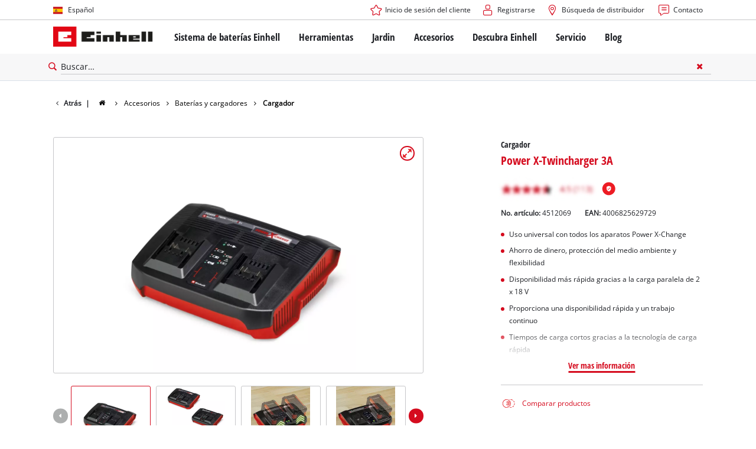

--- FILE ---
content_type: text/html; charset=utf-8
request_url: https://www.einhell.es/p/4512069-power-x-twincharger-3-a/
body_size: 17759
content:
<!DOCTYPE html>
<html lang="es">
<head>

<meta charset="utf-8">
<!-- 
	TYPO3 Website - Powered by Communiacs - www.communiacs.de

	This website is powered by TYPO3 - inspiring people to share!
	TYPO3 is a free open source Content Management Framework initially created by Kasper Skaarhoj and licensed under GNU/GPL.
	TYPO3 is copyright 1998-2026 of Kasper Skaarhoj. Extensions are copyright of their respective owners.
	Information and contribution at https://typo3.org/
-->



<title>Power X-Twincharger 3A | Cargador</title>
<meta name="generator" content="TYPO3 CMS">
<meta name="description" content="Power X-Twincharger 3A">
<meta name="viewport" content="width=device-width, initial-scale=1.0">
<meta property="og:image" content="https://d2c5rvsfjg2eub.cloudfront.net/image/208244749100/image_6uipl8vnqd73pfjob92pvjac7s/-FJPG-FWEBP-B800">
<meta property="og:image:url" content="https://d2c5rvsfjg2eub.cloudfront.net/image/208244749100/image_6uipl8vnqd73pfjob92pvjac7s/-FJPG-FWEBP-B800">
<meta property="og:image:width" content="800">
<meta property="og:image:alt" content="einhell-accessory-charger-4512069-productimage-001">
<meta name="twitter:card" content="summary">

<link href="/_assets/369fecbaddba51f6af024f761a766400/Assets/css/extensions/theme/modules/swiper.css?1761119454" rel="stylesheet" >
<link href="/_assets/369fecbaddba51f6af024f761a766400/Assets/css/extensions/theme/modules/breadcrumb.css?1761119454" rel="stylesheet" >
<link href="/_assets/369fecbaddba51f6af024f761a766400/Assets/css/extensions/theme/modules/anchornav.css?1761119454" rel="stylesheet" >
<link href="/_assets/369fecbaddba51f6af024f761a766400/Assets/css/extensions/theme/modules/crosslinks.css?1761119454" rel="stylesheet" >
<link href="/_assets/369fecbaddba51f6af024f761a766400/Assets/css/extensions/theme/modules/teaser.css?1761119454" rel="stylesheet" >
<link rel="stylesheet" href="/_assets/369fecbaddba51f6af024f761a766400/Assets/css/themes/einhell.css?1761119454" media="all">
<link rel="stylesheet" href="/_assets/369fecbaddba51f6af024f761a766400/Assets/css/app.css?1769436807" media="all">
<link href="/_assets/369fecbaddba51f6af024f761a766400/Assets/css/external/teamviewer.css?1761119454" rel="stylesheet" >
<link href="/_assets/369fecbaddba51f6af024f761a766400/Assets/css/extensions/theme/modules/usps-topbar.css?1763367803" rel="stylesheet" >
<link href="/_assets/369fecbaddba51f6af024f761a766400/Assets/css/extensions/theme/modules/image.css?1761119454" rel="stylesheet" >
<link href="/_assets/369fecbaddba51f6af024f761a766400/Assets/css/extensions/itemrepo/detail.css?1769436807" rel="stylesheet" >
<link href="/_assets/369fecbaddba51f6af024f761a766400/Assets/css/extensions/theme/modules/downloads.css?1761119454" rel="stylesheet" >
<link href="/_assets/369fecbaddba51f6af024f761a766400/Assets/css/extensions/theme/modules/headline-paragraph.css?1761119454" rel="stylesheet" >



<script src="/_assets/369fecbaddba51f6af024f761a766400/Assets/vendor/easyXDM.min.js?1761119454"></script>


<!-- Google Consent Mode Default --><script>            window.dataLayer = window.dataLayer || [];
            function gtag(){dataLayer.push(arguments);}

            gtag('consent', 'default', {
                ad_user_data: 'denied',
                ad_personalization: 'denied',
                ad_storage: 'denied',
                analytics_storage: 'denied',
                functionality_storage: 'denied',
                personalization_storage: 'denied',
                security_storage: 'granted'
            });

            gtag('set', 'ads_data_redaction', true);</script><!-- /GCM Default -->    <link href='/_assets/369fecbaddba51f6af024f761a766400/Assets/fonts/icomoon/icomoon.woff?bcwgz8' rel='preload' as='font' crossorigin='crossorigin' type='font/woff'>
    <link href='/_assets/369fecbaddba51f6af024f761a766400/Assets/fonts/icomoon/icomoon.ttf?bcwgz8' rel='preload' as='font' crossorigin='crossorigin' type='font/ttf'>    <script>        window.communiacs_loader = {};
        window.communiacs_loader.options = {};
        window.tx_theme = {};
        window.tx_theme.constants = {};
        window.tx_theme.constants.friendlycaptcha = {};
        window.tx_theme.constants.friendlycaptcha.sitekey = 'FCMG6HK10S6MCDSC';
        window.tx_theme.constants.friendlycaptcha.puzzleEndpoint = 'https://eu-api.friendlycaptcha.eu/api/v1/puzzle';    </script>        <script type="text/plain" data-usercentrics="Google Fonts">        WebFontConfig = {};

        WebFontConfig.google = {
            families: [
                'Roboto:400,700:latin',
                'Open+Sans:400,400i,700,700i',
                'Open+Sans+Condensed:700',
                'Amatic+SC:400,700:latin'
            ]
        };
        (function(d) {
            var wf = d.createElement('script'), s = d.scripts[0];
            wf.src = 'https://ajax.googleapis.com/ajax/libs/webfont/1.6.26/webfont.js';            wf.type = 'text/javascript';            wf.setAttribute('data-usercentrics', 'Google Fonts');
            s.parentNode.insertBefore(wf, s);
        })(document);      var currentBreakpoint;
        </script>	<script type="module" src="https://unpkg.com/friendly-challenge@0.9.11/widget.module.min.js" async defer data-cookiecategory="essential" data-usercentrics="Friendly Captcha"></script>	<script nomodule src="https://unpkg.com/friendly-challenge@0.9.11/widget.min.js" async defer data-cookiecategory="essential" data-usercentrics="Friendly Captcha"></script>
<link rel="shortcut icon" type="image/png" href="/_assets/369fecbaddba51f6af024f761a766400/Assets/favicons/favicon.png">
<link rel="shortcut icon" type="image/png" href="/_assets/369fecbaddba51f6af024f761a766400/Assets/favicons/favicon-32.png" sizes="32x32">
<link rel="shortcut icon" type="image/png" href="/_assets/369fecbaddba51f6af024f761a766400/Assets/favicons/favicon-24.png" sizes="24x24">
<link rel="shortcut icon" type="image/png" href="/_assets/369fecbaddba51f6af024f761a766400/Assets/favicons/favicon-16.png" sizes="16x16">
<link rel="apple-touch-icon" sizes="57x57" href="/_assets/369fecbaddba51f6af024f761a766400/Assets/favicons/apple-touch-icon-57x57.png">
<link rel="apple-touch-icon" sizes="72x72" href="/_assets/369fecbaddba51f6af024f761a766400/Assets/favicons/apple-touch-icon-72x72.png">
<link rel="apple-touch-icon" sizes="76x76" href="/_assets/369fecbaddba51f6af024f761a766400/Assets/favicons/apple-touch-icon-76x76.png">
<link rel="apple-touch-icon" sizes="114x114" href="/_assets/369fecbaddba51f6af024f761a766400/Assets/favicons/apple-touch-icon-114x114.png">
<link rel="apple-touch-icon" sizes="120x120" href="/_assets/369fecbaddba51f6af024f761a766400/Assets/favicons/apple-touch-icon-120x120.png">
<link rel="apple-touch-icon" sizes="144x144" href="/_assets/369fecbaddba51f6af024f761a766400/Assets/favicons/apple-touch-icon-144x144.png">
<link rel="apple-touch-icon" sizes="152x152" href="/_assets/369fecbaddba51f6af024f761a766400/Assets/favicons/apple-touch-icon-152x152.png">

<script type="text/plain" data-usercentrics="BazaarVoice" src="https://apps.bazaarvoice.com/deployments/einhell-es/main_site/production/es_ES/bv.js" async></script>          <!-- Matomo Tag Manager -->
<script type="text/plain" data-usercentrics="Matomo (self hosted)">
var _mtm = window._mtm = window._mtm || [];
_mtm.push({"mtm.startTime": (new Date().getTime()), "event": "mtm.Start"});
var d=document, g=d.createElement('script'), s=d.getElementsByTagName("script")[0];
g.async=true; g.src="https://matomo.einhell-live.de/js/container_aF5CASTt.js"; s.parentNode.insertBefore(g,s);
</script>
<!-- End Matomo Tag Manager --><link rel="preload" href="//privacy-proxy.usercentrics.eu/latest/uc-block.bundle.js" as="script">
        <link rel="preconnect" href="//privacy-proxy.usercentrics.eu">
        <script id="usercentrics-cmp" data-language="es" data-settings-id="ZUUW8ZjTL" src="https://web.cmp.usercentrics.eu/ui/loader.js" async></script>        <script type="application/javascript" src="https://privacy-proxy.usercentrics.eu/latest/uc-block.bundle.js"></script>
        <script>
        // (optional) additional configs for the Smart Data Protector
        uc.blockOnly([
          'S1pcEj_jZX', //Google Maps
          'XbzVLbj6w', //BazaarVoice
          'BJz7qNsdj-7', // Youtube
          'qEs4t49Rg', // Trustpilot
          'uJyv6', // Flockler
          'J4VjROu2H' //Zoovu
        ]);
        </script>
        <script>
        // block following scripts
        uc.blockElements({
          'S1pcEj_jZX': '.module-teaser-shoplocator .teaser__content, .shopLocator, .lawn-calculator, .googlemaps, .overlay__placeholder',
          'J4VjROu2H': '#zoovu-assistant',
          'uJyv6-Nm': '.flockler',
          'XbzVLbj6w': '.bv-uc-wrapper',
          'qEs4t49Rg': '.trustpilot-widget-placeholder, .trustpilot-section-placeholder',
          'BJz7qNsdj-7': '.module-video .card__iframe .uc-placeholder'
        });
        uc.reloadOnOptOut('S1pcEj_jZX');
        uc.reloadOnOptIn('BJz7qNsdj-7');
        uc.reloadOnOptIn('qEs4t49Rg');
        </script><!-- Google Tag Manager GA4 --><script type="text/plain" data-usercentrics="Google Tag Manager">(function(w,d,s,l,i){w[l]=w[l]||[];w[l].push({'gtm.start':
new Date().getTime(),event:'gtm.js'});var f=d.getElementsByTagName(s)[0],
j=d.createElement(s),dl=l!='dataLayer'?'&l='+l:'';j.async=true;j.src=
'https://www.googletagmanager.com/gtm.js?id='+i+dl;f.parentNode.insertBefore(j,f);
})(window,document,'script','dataLayer','GTM-NJVHV55');</script><!-- End Google Tag Manager -->
<link rel="canonical" href="https://www.einhell.es/p/4512069-power-x-twincharger-3a/"/>

<link rel="alternate" hreflang="hr-hr" href="https://www.einhell.hr/p/4512069-power-x-twincharger-3a/"/>
<link rel="alternate" hreflang="en-hr" href="https://www.einhell.hr/en/p/4512069-power-x-twincharger-3a/"/>
<link rel="alternate" hreflang="sl-hr" href="https://www.einhell.hr/sl/p/4512069-power-x-twincharger-3a/"/>
<link rel="alternate" hreflang="fr-fr" href="https://www.einhell.fr/p/4512069-power-x-twincharger-3a/"/>
<link rel="alternate" hreflang="en-fr" href="https://www.einhell.fr/en/p/4512069-power-x-twincharger-3a/"/>
<link rel="alternate" hreflang="hu-hu" href="https://www.einhell.hu/p/4512069-power-x-twincharger-3a/"/>
<link rel="alternate" hreflang="en-hu" href="https://www.einhell.hu/en/p/4512069-power-x-twincharger-3a/"/>
<link rel="alternate" hreflang="sv-se" href="https://www.einhell.se/p/4512069-power-x-twincharger-3a/"/>
<link rel="alternate" hreflang="en-se" href="https://www.einhell.se/en/p/4512069-power-x-twincharger-3a/"/>
<link rel="alternate" hreflang="sl-si" href="https://www.einhell.si/p/4512069-power-x-twincharger-3a/"/>
<link rel="alternate" hreflang="en-si" href="https://www.einhell.si/en/p/4512069-power-x-twincharger-3a/"/>
<link rel="alternate" hreflang="en-sk" href="https://www.einhell.sk/en/p/4512069-power-x-twincharger-3a/"/>
<link rel="alternate" hreflang="en-gb" href="https://www.einhell.co.uk/p/4512069-power-x-twincharger-3a/"/>
<link rel="alternate" hreflang="sk-sk" href="https://www.einhell.sk/p/4512069-power-x-twincharger-3a/"/>
<link rel="alternate" hreflang="el-gr" href="https://www.einhell.com.gr/p/4512069-power-x-twincharger-3a/"/>
<link rel="alternate" hreflang="en-gr" href="https://www.einhell.com.gr/en/p/4512069-power-x-twincharger-3a/"/>
<link rel="alternate" hreflang="nl-nl" href="https://www.einhell.nl/p/4512069-power-x-twincharger-3a/"/>
<link rel="alternate" hreflang="en-nl" href="https://www.einhell.nl/en/p/4512069-power-x-twincharger-3a/"/>
<link rel="alternate" hreflang="ro-ro" href="https://www.einhell.ro/p/4512069-power-x-twincharger-3a/"/>
<link rel="alternate" hreflang="en-ro" href="https://www.einhell.ro/en/p/4512069-power-x-twincharger-3a/"/>
<link rel="alternate" hreflang="de-de" href="https://www.einhell-werksverkauf.de/p/4512069-power-x-twincharger-3a/"/>
<link rel="alternate" hreflang="en-de" href="https://www.einhell.de/en/p/4512069-power-x-twincharger-3a/"/>
<link rel="alternate" hreflang="sr-rs" href="https://www.einhell.rs/p/4512069-power-x-twincharger-3a/"/>
<link rel="alternate" hreflang="en-rs" href="https://www.einhell.rs/en/p/4512069-power-x-twincharger-3a/"/>
<link rel="alternate" hreflang="no-no" href="https://www.einhell.no/p/4512069-power-x-twincharger-3a/"/>
<link rel="alternate" hreflang="en-no" href="https://www.einhell.no/en/p/4512069-power-x-twincharger-3a/"/>
<link rel="alternate" hreflang="pt-pt" href="https://www.einhell.pt/p/4512069-power-x-twincharger-3a/"/>
<link rel="alternate" hreflang="en-pt" href="https://www.einhell.pt/en/p/4512069-power-x-twincharger-3a/"/>
<link rel="alternate" hreflang="fi-fi" href="https://www.einhell.fi/p/4512069-power-x-twincharger-3a/"/>
<link rel="alternate" hreflang="en-fi" href="https://www.einhell.fi/en/p/4512069-power-x-twincharger-3a/"/>
<link rel="alternate" hreflang="da-dk" href="https://www.einhell.dk/p/4512069-power-x-twincharger-3a/"/>
<link rel="alternate" hreflang="en-dk" href="https://www.einhell.dk/en/p/4512069-power-x-twincharger-3a/"/>
<link rel="alternate" hreflang="tr-tr" href="https://www.einhell.com.tr/p/4512069-power-x-twincharger-3a/"/>
<link rel="alternate" hreflang="en-tr" href="https://www.einhell.com.tr/en/p/4512069-power-x-twincharger-3a/"/>
<link rel="alternate" hreflang="it-it" href="https://www.einhell.it/p/4512069-power-x-twincharger-3a/"/>
<link rel="alternate" hreflang="en-it" href="https://www.einhell.it/en/p/4512069-power-x-twincharger-3a/"/>
<link rel="alternate" hreflang="es-es" href="https://www.einhell.es/p/4512069-power-x-twincharger-3a/"/>
<link rel="alternate" hreflang="en-es" href="https://www.einhell.es/en/p/4512069-power-x-twincharger-3a/"/>
<link rel="alternate" hreflang="de-at" href="https://www.einhell.at/p/4512069-power-x-twincharger-3a/"/>
<link rel="alternate" hreflang="en-at" href="https://www.einhell.at/en/p/4512069-power-x-twincharger-3a/"/>
<link rel="alternate" hreflang="en-za" href="https://www.einhell.co.za/p/4512069-power-x-twincharger-3a/"/>
<link rel="alternate" hreflang="cs-cz" href="https://www.einhell.cz/p/4512069-power-x-twincharger-3a/"/>
<link rel="alternate" hreflang="en-cz" href="https://www.einhell.cz/en/p/4512069-power-x-twincharger-3a/"/>
<link rel="alternate" hreflang="de-cz" href="https://www.einhell.cz/de/p/4512069-power-x-twincharger-3a/"/>
<link rel="alternate" hreflang="de-ch" href="https://www.einhell.ch/p/4512069-power-x-twincharger-3a/"/>
<link rel="alternate" hreflang="en-ch" href="https://www.einhell.ch/en/p/4512069-power-x-twincharger-3a/"/>
<link rel="alternate" hreflang="fr-ch" href="https://www.einhell.ch/fr/p/4512069-power-x-twincharger-3a/"/>
<link rel="alternate" hreflang="it-ch" href="https://www.einhell.ch/it/p/4512069-power-x-twincharger-3a/"/>
</head>
<body class="page-397 level-2 template-productDetail transition-preload client-emea1 site-es_ES">    <!-- Google Tag Manager GA4 (noscript) -->
    <noscript><iframe src="https://www.googletagmanager.com/ns.html?id=GTM-NJVHV55"
    height="0" width="0" style="display:none;visibility:hidden"></iframe></noscript>
    <!-- End Google Tag Manager (noscript) -->


<script>
  uc.setCustomTranslations({
    en: {
      ACCEPT: "Aceptar",
      MORE_INFO: "Configuración de cookies",
      DEFAULT_DESCRIPTION: "Utilizamos un servicio de terceros que puede recopilar datos sobre su actividad. Para ver este contenido, debe dar su consentimiento explícito a %TECHNOLOGY_NAME%.",
      DEFAULT_TITLE: "¡Necesitamos su consentimiento para cargar el servicio %TECHNOLOGY_NAME%!"
    },
    'es': {
      ACCEPT: "Aceptar",
      MORE_INFO: "Configuración de cookies",
      DEFAULT_DESCRIPTION: "Utilizamos un servicio de terceros que puede recopilar datos sobre su actividad. Para ver este contenido, debe dar su consentimiento explícito a %TECHNOLOGY_NAME%.",
      DEFAULT_TITLE: "¡Necesitamos su consentimiento para cargar el servicio %TECHNOLOGY_NAME%!"
    }
  });</script>

<script>
  if (!window.tx_itemrepo) {
    window.tx_itemrepo = {}
  }

  if (!window.tx_itemrepo.currency) {
    window.tx_itemrepo.currency = "EUR"
  }

  if (!window.tx_itemrepo.currencyLocale) {
    window.tx_itemrepo.currencyLocale = "es-ES"
  }
</script>



<div class="clicker"></div>

<div class="frc-captcha" data-start="none" style="display:none;"></div>

    
  
  
      <script type="module" crossorigin src="https://compare-list-preview.einhell-live.de/index.js"></script>
      <link rel="stylesheet" crossorigin href="https://compare-list-preview.einhell-live.de/style.css">

      <div id="compareListData" data-comparelist-enabled="1"
           data-locale="es_ES"
           data-env="live"
           data-website="einhell.es"
           data-compare-list-url="https://www.einhell.es/comparelist/"></div>

      <div id="compareListContainerApp"></div>
    

  

  


  




  

  


<div id="page-top" class="skip-to-content -border-bottom">
  <div class="skip-link-nav visually-hidden-focusable inner__wrap -max-width-limited">
    <span id="jumpmark-main-content-link" class="skip-link" tabindex="0">
      Ir al contenido principal
    </span>
    <span id="jumpmark-search-link" class="skip-link" tabindex="0">
      Ir a la búsqueda
    </span>
    <span id="jumpmark-main-menu-link" class="skip-link" tabindex="0">
      Ir a la navegación principal
    </span>
  </div>
</div>
<div class="page" data-free-item-error="The item cannot be added to the shopping cart again due to the current promotion"  >

  
  

  <script>
      window.addEventListener('DOMContentLoaded', function () {
        let isTeamviewerwAccepted = (localStorage.getItem('teamviewer') === 'true');
        if (isTeamviewerwAccepted) {
          $.getScript('https://cdn.engage.teamviewer.com/cdn/js/k8qhoof6dt.js', function () {
            window.postMessage("CV_sent");
          });
        }
      })
  </script>

  <header
    class="page__header nav-search ">
    











    <div class="header__topbar">
      <div class="inner__wrap -max-width-limited">
        <nav class="module-nav module-nav--lang">
          

  <div class="nav__meta nav__meta--lang">
    <div class="nav__lang">
      
        
      
        
          
          <div class="nav__current">
            <div class="current__flag flags-es">
              <span class="flag__label flag__label--mobile">ES</span>
              <span class="flag__label flag__label--desktop">Español</span>
            </div>
          </div>
        
      
      <div class="nav__available">
        <div class="available__label heading delta">
          
          <div class="close-icon" tabindex="-1"><span></span></div>
        </div>
        
          
        
          
              
              <div class="available__lang">
                <div class="current__flag flags-es" tabindex="-1">
                  <span class="flag__label flag__label--mobile"></span>
                  <span class="flag__label flag__label--desktop">Español</span>
                </div>
              </div>
            
        
        
          
              
                  <div class="available__lang">
                    <a href="/en/p/4512069-power-x-twincharger-3a/" tabindex="-1">
                      <div class="lang__flag flags-gb">
                        <span class="flag__label">English</span>
                      </div>
                    </a>
                  </div>
                
            
        
          
        
        
      </div>
    </div>
  </div>



          <button class="nav-lang__submenu-button" aria-label="Cambiar idioma" tabindex="0">
            <svg xmlns="http://www.w3.org/2000/svg" width="18" height="18" viewBox="0 0 24 24"><path fill="currentColor" d="M12.6 12L8 7.4L9.4 6l6 6l-6 6L8 16.6z"></path></svg>
          </button>
        </nav>
        <div class="meta-image">
          
        </div>
        <nav class="module-nav module-nav--meta">
          


    
    
    
        



<script>
    if (!window.app) {
        window.app = {};
    }
    if (!window.app.login)
    {
        window.app.login = {}
    }

    window.app.login.keycloakBaseUrl = 'https://auth.einhell.com/auth/'
    window.app.login.syliusCookieDomain = ''
    window.app.login.keycloakRealm = 'master'
    window.app.login.keycloakApplicationId = 'typo3'
    window.app.login.siteLanguageHrefLang = 'es-ES'
    window.app.login.keycloakLocale = 'es-ES'
    window.app.login.privacylink = 'https://www.einhell.es/proteccion-de-datos/'
    window.app.login.dashboardlink = 'https://www.einhell.es/panel-de-usuario/'
    window.app.login.translationsAssetsPath = '/_assets/369fecbaddba51f6af024f761a766400/Translations/login';
</script>
<menu id="login" class="module-nav__lvl1 tx-theme tx-theme--login"></menu>


    
    <menu class="module-nav__lvl1">
        
            <li class="module-nav__item">
                <a href="/encuentre-un-distribuidor/" tabindex="-1" >
                <span class=" icon-map-marker-before">Búsqueda de distribuidor</span>
                </a>
                
            </li>
        
            <li class="module-nav__item">
                <a href="/servicio/contacto/" tabindex="-1" >
                <span class=" icon-contact-before">Contacto</span>
                </a>
                
            </li>
        
    </menu>









        </nav>
      </div>
    </div>
    <div class="header__header" data-overview-label="Resúmen">
      <div class="inner__wrap -max-width-limited">
        <div class="module-logo">
          <a href="/"><img src="/_assets/369fecbaddba51f6af024f761a766400/Assets/img/logo.png" width="376" height="76"   alt="&#039;EINHELL. Cordless Excellence. - Official brand&#039;" ></a>
        </div>
        <nav class="module-nav module-nav--main">
          


  
  
    <menu class="module-nav__lvl1">
      
  
    
    
    
    
    
      
        
      
        
      
        
      
        
      
        
      
    
    <li
            class="module-nav__item module-nav__item--hasSubpages  ">
      
          <a href="/sistema-de-baterias-einhell/"    >
          
          <span
                  class="heading delta">Sistema de baterías Einhell</span>
          </a>
        
      
        <button class="menu__submenu-button menu__submenu-button-lvl1 " aria-label="Abrir submenú"  tabindex="0">
        <svg xmlns="http://www.w3.org/2000/svg" width="32" height="32" viewBox="0 0 24 24"><path fill="currentColor" d="M12.6 12L8 7.4L9.4 6l6 6l-6 6L8 16.6z"></path></svg>
        </button>
        
  
    <menu class="module-nav__lvl2">
      
  
    
    
    
    
    
      
        
      
    
    <li
            class="module-nav__item module-nav__item--hasSubpages  module-nav__item--disabledLink ">
      
            <span
                    class="heading epsilon">Sistema de baterías Einhell</span>
        
      
        <button class="menu__submenu-button  menu__submenu-button-lvl2" aria-label="Abrir submenú" tabindex="-1">
        <svg xmlns="http://www.w3.org/2000/svg" width="32" height="32" viewBox="0 0 24 24"><path fill="currentColor" d="M12.6 12L8 7.4L9.4 6l6 6l-6 6L8 16.6z"></path></svg>
        </button>
        
  
    <menu class="module-nav__lvl3">
      
  
    
    
    
    
    
    <li
            class="module-nav__item  ">
      
          <a href="/sistema-de-baterias-einhell/"    >
          
          <span
                  class="">Sistema de batería Power X-Change</span>
          </a>
        
      
    </li>
  
  

    </menu>

      
    </li>
  
    
    
    
    
    
      
        
      
        
      
        
      
    
    <li
            class="module-nav__item module-nav__item--hasSubpages  module-nav__item--disabledLink ">
      
            <span
                    class="heading epsilon">Tecnología</span>
        
      
        <button class="menu__submenu-button  menu__submenu-button-lvl2" aria-label="Abrir submenú" tabindex="-1">
        <svg xmlns="http://www.w3.org/2000/svg" width="32" height="32" viewBox="0 0 24 24"><path fill="currentColor" d="M12.6 12L8 7.4L9.4 6l6 6l-6 6L8 16.6z"></path></svg>
        </button>
        
  
    <menu class="module-nav__lvl3">
      
  
    
    
    
    
    
    <li
            class="module-nav__item  ">
      
          <a href="/sistema-de-baterias/tecnologia-de-baterias/"    >
          
          <span
                  class="">Tecnología de baterías</span>
          </a>
        
      
    </li>
  
    
    
    
    
    
    <li
            class="module-nav__item  ">
      
          <a href="/brushless/"    >
          
          <span
                  class="">Brushless</span>
          </a>
        
      
    </li>
  
    
    
    
    
    
    <li
            class="module-nav__item  ">
      
          <a href="/baterias-falsas/"    >
          
          <span
                  class="">Baterías: original de Einhell vs. réplica</span>
          </a>
        
      
    </li>
  
  

    </menu>

      
    </li>
  
    
    
    
    
    
      
        
      
        
      
        
      
        
      
    
    <li
            class="module-nav__item module-nav__item--hasSubpages  module-nav__item--disabledLink ">
      
            <span
                    class="heading epsilon">PROFESSIONAL</span>
        
      
        <button class="menu__submenu-button  menu__submenu-button-lvl2" aria-label="Abrir submenú" tabindex="-1">
        <svg xmlns="http://www.w3.org/2000/svg" width="32" height="32" viewBox="0 0 24 24"><path fill="currentColor" d="M12.6 12L8 7.4L9.4 6l6 6l-6 6L8 16.6z"></path></svg>
        </button>
        
  
    <menu class="module-nav__lvl3">
      
  
    
    
    
    
    
    <li
            class="module-nav__item  ">
      
          <a href="/professional/"    >
          
          <span
                  class="">Sobre Einhell PROFESSIONAL</span>
          </a>
        
      
    </li>
  
    
    
    
    
    
    <li
            class="module-nav__item  ">
      
          <a href="/sistema-de-baterias-einhell/professional/todos-los-dispositivos-professional/"    >
          
          <span
                  class="">Todos los dispositivos PROFESSIONAL</span>
          </a>
        
      
    </li>
  
    
    
    
    
    
    <li
            class="module-nav__item  ">
      
          <a href="/sistema-de-baterias-einhell/professional/professional-herramientas-electricas/"    >
          
          <span
                  class="">PROFESSIONAL Herramientas eléctricas</span>
          </a>
        
      
    </li>
  
    
    
    
    
    
    <li
            class="module-nav__item  ">
      
          <a href="/sistema-de-baterias-einhell/professional/professional-herramientas-de-jardineria/"    >
          
          <span
                  class="">PROFESSIONAL Herramientas de jardinería</span>
          </a>
        
      
    </li>
  
  

    </menu>

      
    </li>
  
    
    
    
    
    
      
        
      
        
      
        
      
    
    <li
            class="module-nav__item module-nav__item--hasSubpages  module-nav__item--disabledLink ">
      
            <span
                    class="heading epsilon">Power X-Change Dispositivos</span>
        
      
        <button class="menu__submenu-button  menu__submenu-button-lvl2" aria-label="Abrir submenú" tabindex="-1">
        <svg xmlns="http://www.w3.org/2000/svg" width="32" height="32" viewBox="0 0 24 24"><path fill="currentColor" d="M12.6 12L8 7.4L9.4 6l6 6l-6 6L8 16.6z"></path></svg>
        </button>
        
  
    <menu class="module-nav__lvl3">
      
  
    
    
    
    
    
    <li
            class="module-nav__item  ">
      
          <a href="/power-x-change/"    >
          
          <span
                  class="">Todos las herramientas Power X-Change</span>
          </a>
        
      
    </li>
  
    
    
    
    
    
    <li
            class="module-nav__item  ">
      
          <a href="/sistema-de-baterias-einhell/power-x-change-dispositivos/power-x-change-herramientas/"    >
          
          <span
                  class="">Power X-Change Herramientas</span>
          </a>
        
      
    </li>
  
    
    
    
    
    
    <li
            class="module-nav__item  ">
      
          <a href="/sistema-de-baterias-einhell/power-x-change-dispositivos/power-x-change-herramientas-de-jardin/"    >
          
          <span
                  class="">Power X-Change Herramientas de Jardín</span>
          </a>
        
      
    </li>
  
  

    </menu>

      
    </li>
  
    
    
    
    
    
      
        
      
        
      
        
      
        
      
    
    <li
            class="module-nav__item module-nav__item--hasSubpages  module-nav__item--disabledLink ">
      
            <span
                    class="heading epsilon">Baterías y Cargadores</span>
        
      
        <button class="menu__submenu-button  menu__submenu-button-lvl2" aria-label="Abrir submenú" tabindex="-1">
        <svg xmlns="http://www.w3.org/2000/svg" width="32" height="32" viewBox="0 0 24 24"><path fill="currentColor" d="M12.6 12L8 7.4L9.4 6l6 6l-6 6L8 16.6z"></path></svg>
        </button>
        
  
    <menu class="module-nav__lvl3">
      
  
    
    
    
    
    
    <li
            class="module-nav__item  ">
      
          <a href="/accesorios/baterias-cargadores/"    >
          
          <span
                  class="">Baterías</span>
          </a>
        
      
    </li>
  
    
    
    
    
    
    <li
            class="module-nav__item  ">
      
          <a href="/accesorios/baterias-cargadores/"    >
          
          <span
                  class="">Cargadores</span>
          </a>
        
      
    </li>
  
    
    
    
    
    
    <li
            class="module-nav__item  ">
      
          <a href="/accesorios/baterias-cargadores/"    >
          
          <span
                  class="">Starter Kits</span>
          </a>
        
      
    </li>
  
    
    
    
    
    
    <li
            class="module-nav__item  ">
      
          <a href="/accesorios/baterias-cargadores/"    >
          
          <span
                  class="">Accesorios de batería</span>
          </a>
        
      
    </li>
  
  

    </menu>

      
    </li>
  
  

    </menu>

      
    </li>
  
    
    
    
    
    
      
        
      
        
      
        
      
        
      
    
    <li
            class="module-nav__item module-nav__item--hasSubpages  ">
      
          <a href="/herramientas/"    >
          
          <span
                  class="heading delta">Herramientas</span>
          </a>
        
      
        <button class="menu__submenu-button menu__submenu-button-lvl1 " aria-label="Abrir submenú"  tabindex="0">
        <svg xmlns="http://www.w3.org/2000/svg" width="32" height="32" viewBox="0 0 24 24"><path fill="currentColor" d="M12.6 12L8 7.4L9.4 6l6 6l-6 6L8 16.6z"></path></svg>
        </button>
        
  
    <menu class="module-nav__lvl2">
      
  
    
    
    
    
    
      
        
      
        
      
        
      
        
      
        
      
        
      
        
      
        
      
        
      
        
      
        
      
        
      
    
    <li
            class="module-nav__item module-nav__item--hasSubpages  ">
      
          <a href="/herramientas/herramientas-electricas/"    >
          
          <span
                  class="heading epsilon">Herramientas electricas</span>
          </a>
        
      
        <button class="menu__submenu-button  menu__submenu-button-lvl2" aria-label="Abrir submenú" tabindex="-1">
        <svg xmlns="http://www.w3.org/2000/svg" width="32" height="32" viewBox="0 0 24 24"><path fill="currentColor" d="M12.6 12L8 7.4L9.4 6l6 6l-6 6L8 16.6z"></path></svg>
        </button>
        
  
    <menu class="module-nav__lvl3">
      
  
    
    
    
    
    
    <li
            class="module-nav__item  ">
      
          <a href="/herramientas/herramientas-electricas/destornilladores/"    >
          
          <span
                  class="">Destornilladores</span>
          </a>
        
      
    </li>
  
    
    
    
    
    
    <li
            class="module-nav__item  ">
      
          <a href="/herramientas/herramientas-electricas/taladros/"    >
          
          <span
                  class="">Taladros</span>
          </a>
        
      
    </li>
  
    
    
    
    
    
    <li
            class="module-nav__item  ">
      
          <a href="/herramientas/herramientas-electricas/martillos-rotativos/"    >
          
          <span
                  class="">Martillos rotativos</span>
          </a>
        
      
    </li>
  
    
    
    
    
    
    <li
            class="module-nav__item  ">
      
          <a href="/herramientas/herramientas-electricas/amoladora-angular/"    >
          
          <span
                  class="">Amoladora angular</span>
          </a>
        
      
    </li>
  
    
    
    
    
    
    <li
            class="module-nav__item  ">
      
          <a href="/herramientas/herramientas-electricas/herramientas-multifuncion/"    >
          
          <span
                  class="">Herramientas multifunción</span>
          </a>
        
      
    </li>
  
    
    
    
    
    
    <li
            class="module-nav__item  ">
      
          <a href="/herramientas/herramientas-electricas/fresadoras-para-madera/"    >
          
          <span
                  class="">Fresadoras para madera</span>
          </a>
        
      
    </li>
  
    
    
    
    
    
    <li
            class="module-nav__item  ">
      
          <a href="/herramientas/herramientas-electricas/sierras/"    >
          
          <span
                  class="">Sierras</span>
          </a>
        
      
    </li>
  
    
    
    
    
    
    <li
            class="module-nav__item  ">
      
          <a href="/herramientas/herramientas-electricas/cepilladoras/"    >
          
          <span
                  class="">Cepilladoras</span>
          </a>
        
      
    </li>
  
    
    
    
    
    
    <li
            class="module-nav__item  ">
      
          <a href="/herramientas/herramientas-electricas/lijadoras/"    >
          
          <span
                  class="">Lijadoras</span>
          </a>
        
      
    </li>
  
    
    
    
    
    
    <li
            class="module-nav__item  ">
      
          <a href="/herramientas/herramientas-electricas/mezcladores/"    >
          
          <span
                  class="">Mezcladores</span>
          </a>
        
      
    </li>
  
    
    
    
    
    
    <li
            class="module-nav__item  ">
      
          <a href="/herramientas/herramientas-electricas/equipos-de-medicion/"    >
          
          <span
                  class="">Equipos de medición</span>
          </a>
        
      
    </li>
  
    
    
    
    
    
    <li
            class="module-nav__item  ">
      
          <a href="/herramientas/herramientas-electricas/otras-herramientas/"    >
          
          <span
                  class="">Otras herramientas</span>
          </a>
        
      
    </li>
  
  

    </menu>

      
    </li>
  
    
    
    
    
    
      
        
      
        
      
        
      
        
      
        
      
        
      
        
      
    
    <li
            class="module-nav__item module-nav__item--hasSubpages  ">
      
          <a href="/herramientas/maquinas-fijas/"    >
          
          <span
                  class="heading epsilon">Máquinas fijas</span>
          </a>
        
      
        <button class="menu__submenu-button  menu__submenu-button-lvl2" aria-label="Abrir submenú" tabindex="-1">
        <svg xmlns="http://www.w3.org/2000/svg" width="32" height="32" viewBox="0 0 24 24"><path fill="currentColor" d="M12.6 12L8 7.4L9.4 6l6 6l-6 6L8 16.6z"></path></svg>
        </button>
        
  
    <menu class="module-nav__lvl3">
      
  
    
    
    
    
    
    <li
            class="module-nav__item  ">
      
          <a href="/herramientas/maquinas-fijas/sierras-fijas/"    >
          
          <span
                  class="">Sierras fijas</span>
          </a>
        
      
    </li>
  
    
    
    
    
    
    <li
            class="module-nav__item  ">
      
          <a href="/herramientas/maquinas-fijas/compresores/"    >
          
          <span
                  class="">Compresores</span>
          </a>
        
      
    </li>
  
    
    
    
    
    
    <li
            class="module-nav__item  ">
      
          <a href="/herramientas/maquinas-fijas/maquinas-cortadoras-de-baldosas/"    >
          
          <span
                  class="">Máquinas cortadoras de baldosas</span>
          </a>
        
      
    </li>
  
    
    
    
    
    
    <li
            class="module-nav__item  ">
      
          <a href="/herramientas/maquinas-fijas/esmeriladora-doble/"    >
          
          <span
                  class="">Esmeriladora doble</span>
          </a>
        
      
    </li>
  
    
    
    
    
    
    <li
            class="module-nav__item  ">
      
          <a href="/herramientas/maquinas-fijas/generadores-de-energia/"    >
          
          <span
                  class="">Generadores de energía</span>
          </a>
        
      
    </li>
  
    
    
    
    
    
    <li
            class="module-nav__item  ">
      
          <a href="/herramientas/maquinas-fijas/afiladores-para-cadenas-de-sierra/"    >
          
          <span
                  class="">Afiladores para cadenas de sierra</span>
          </a>
        
      
    </li>
  
    
    
    
    
    
    <li
            class="module-nav__item  ">
      
          <a href="/herramientas/maquinas-fijas/otras-maquinas/"    >
          
          <span
                  class="">Otras máquinas</span>
          </a>
        
      
    </li>
  
  

    </menu>

      
    </li>
  
    
    
    
    
    
      
        
      
        
      
        
      
    
    <li
            class="module-nav__item module-nav__item--hasSubpages  ">
      
          <a href="/herramientas/equipos-limpiadores/"    >
          
          <span
                  class="heading epsilon">Equipos limpiadores</span>
          </a>
        
      
        <button class="menu__submenu-button  menu__submenu-button-lvl2" aria-label="Abrir submenú" tabindex="-1">
        <svg xmlns="http://www.w3.org/2000/svg" width="32" height="32" viewBox="0 0 24 24"><path fill="currentColor" d="M12.6 12L8 7.4L9.4 6l6 6l-6 6L8 16.6z"></path></svg>
        </button>
        
  
    <menu class="module-nav__lvl3">
      
  
    
    
    
    
    
    <li
            class="module-nav__item  ">
      
          <a href="/herramientas/equipos-limpiadores/aspirador-de-materiales-humedos-y-secos/"    >
          
          <span
                  class="">Aspirador de materiales húmedos y secos</span>
          </a>
        
      
    </li>
  
    
    
    
    
    
    <li
            class="module-nav__item  ">
      
          <a href="/herramientas/equipos-limpiadores/aspiradores-de-ceniza/"    >
          
          <span
                  class="">Aspiradores de ceniza</span>
          </a>
        
      
    </li>
  
    
    
    
    
    
    <li
            class="module-nav__item  ">
      
          <a href="/herramientas/equipos-limpiadores/limpiadores-a-alta-presion/"    >
          
          <span
                  class="">Limpiadores a alta presión</span>
          </a>
        
      
    </li>
  
  

    </menu>

      
    </li>
  
    
    
    
    
    
      
        
      
        
      
        
      
        
      
        
      
        
      
    
    <li
            class="module-nav__item module-nav__item--hasSubpages  ">
      
          <a href="/herramientas/tecnologia-automovilistica/"    >
          
          <span
                  class="heading epsilon">Tecnología automovilística</span>
          </a>
        
      
        <button class="menu__submenu-button  menu__submenu-button-lvl2" aria-label="Abrir submenú" tabindex="-1">
        <svg xmlns="http://www.w3.org/2000/svg" width="32" height="32" viewBox="0 0 24 24"><path fill="currentColor" d="M12.6 12L8 7.4L9.4 6l6 6l-6 6L8 16.6z"></path></svg>
        </button>
        
  
    <menu class="module-nav__lvl3">
      
  
    
    
    
    
    
    <li
            class="module-nav__item  ">
      
          <a href="/herramientas/tecnologia-automovilistica/compresores-para-automovil/"    >
          
          <span
                  class="">Compresores para automóvil</span>
          </a>
        
      
    </li>
  
    
    
    
    
    
    <li
            class="module-nav__item  ">
      
          <a href="/herramientas/tecnologia-automovilistica/maquinas-pulidoras/"    >
          
          <span
                  class="">Máquinas pulidoras</span>
          </a>
        
      
    </li>
  
    
    
    
    
    
    <li
            class="module-nav__item  ">
      
          <a href="/herramientas/tecnologia-automovilistica/baterias-externas/"    >
          
          <span
                  class="">Baterías externas</span>
          </a>
        
      
    </li>
  
    
    
    
    
    
    <li
            class="module-nav__item  ">
      
          <a href="/herramientas/tecnologia-automovilistica/cargadores-de-baterias/"    >
          
          <span
                  class="">Cargadores de baterías</span>
          </a>
        
      
    </li>
  
    
    
    
    
    
    <li
            class="module-nav__item  ">
      
          <a href="/herramientas/tecnologia-automovilistica/llave-de-impacto/"    >
          
          <span
                  class="">Llave de impacto</span>
          </a>
        
      
    </li>
  
    
    
    
    
    
    <li
            class="module-nav__item  ">
      
          <a href="/herramientas/tecnologia-automovilistica/cables-de-puente/"    >
          
          <span
                  class="">Cables de puente</span>
          </a>
        
      
    </li>
  
  

    </menu>

      
    </li>
  
  

    </menu>

      
    </li>
  
    
    
    
    
    
      
        
      
        
      
        
      
        
      
        
      
        
      
    
    <li
            class="module-nav__item module-nav__item--hasSubpages  ">
      
          <a href="/jardin/"    >
          
          <span
                  class="heading delta">Jardin</span>
          </a>
        
      
        <button class="menu__submenu-button menu__submenu-button-lvl1 " aria-label="Abrir submenú"  tabindex="0">
        <svg xmlns="http://www.w3.org/2000/svg" width="32" height="32" viewBox="0 0 24 24"><path fill="currentColor" d="M12.6 12L8 7.4L9.4 6l6 6l-6 6L8 16.6z"></path></svg>
        </button>
        
  
    <menu class="module-nav__lvl2">
      
  
    
    
    
    
    
    <li
            class="module-nav__item  ">
      
          <a href="/jardin/cortacesped/"    >
          
          <span
                  class="heading epsilon">Cortacesped</span>
          </a>
        
      
    </li>
  
    
    
    
    
    
    <li
            class="module-nav__item  ">
      
          <a href="/jardin/escarificador-podador/"    >
          
          <span
                  class="heading epsilon">Escarificador / Podador</span>
          </a>
        
      
    </li>
  
    
    
    
    
    
    <li
            class="module-nav__item  ">
      
          <a href="/jardin/recortadoras-desbrozadoras/"    >
          
          <span
                  class="heading epsilon">Recortadoras y desbrozadoras</span>
          </a>
        
      
    </li>
  
    
    
    
    
    
    <li
            class="module-nav__item  ">
      
          <a href="/jardin/cortasetos/"    >
          
          <span
                  class="heading epsilon">Cortasetos</span>
          </a>
        
      
    </li>
  
    
    
    
    
    
      
        
      
        
      
        
      
        
      
        
      
    
    <li
            class="module-nav__item module-nav__item--hasSubpages  ">
      
          <a href="/jardin/bombas-de-agua/"    >
          
          <span
                  class="heading epsilon">Bombas de agua</span>
          </a>
        
      
        <button class="menu__submenu-button  menu__submenu-button-lvl2" aria-label="Abrir submenú" tabindex="-1">
        <svg xmlns="http://www.w3.org/2000/svg" width="32" height="32" viewBox="0 0 24 24"><path fill="currentColor" d="M12.6 12L8 7.4L9.4 6l6 6l-6 6L8 16.6z"></path></svg>
        </button>
        
  
    <menu class="module-nav__lvl3">
      
  
    
    
    
    
    
    <li
            class="module-nav__item  ">
      
          <a href="/jardin/bombas-de-agua/bombas-de-jardin/"    >
          
          <span
                  class="">Bombas de jardín</span>
          </a>
        
      
    </li>
  
    
    
    
    
    
    <li
            class="module-nav__item  ">
      
          <a href="/jardin/bombas-de-agua/estaciones-de-bombeo-con-calderin/"    >
          
          <span
                  class="">Estaciones de bombeo con calderín</span>
          </a>
        
      
    </li>
  
    
    
    
    
    
    <li
            class="module-nav__item  ">
      
          <a href="/jardin/bombas-de-agua/bombas-de-aguas-residuales/"    >
          
          <span
                  class="">Bombas de aguas residuales</span>
          </a>
        
      
    </li>
  
    
    
    
    
    
    <li
            class="module-nav__item  ">
      
          <a href="/jardin/bombas-de-agua/bomba-de-inmersion/"    >
          
          <span
                  class="">Bomba de inmersión</span>
          </a>
        
      
    </li>
  
    
    
    
    
    
    <li
            class="module-nav__item  ">
      
          <a href="/jardin/bombas-de-agua/bomba-de-agua-a-gasolina/"    >
          
          <span
                  class="">Bomba de agua a gasolina</span>
          </a>
        
      
    </li>
  
  

    </menu>

      
    </li>
  
    
    
    
    
    
      
        
      
        
      
        
      
        
      
        
      
        
      
    
    <li
            class="module-nav__item module-nav__item--hasSubpages  ">
      
          <a href="/jardin/herramientas-de-jardineria/"    >
          
          <span
                  class="heading epsilon">Herramientas de jardinería</span>
          </a>
        
      
        <button class="menu__submenu-button  menu__submenu-button-lvl2" aria-label="Abrir submenú" tabindex="-1">
        <svg xmlns="http://www.w3.org/2000/svg" width="32" height="32" viewBox="0 0 24 24"><path fill="currentColor" d="M12.6 12L8 7.4L9.4 6l6 6l-6 6L8 16.6z"></path></svg>
        </button>
        
  
    <menu class="module-nav__lvl3">
      
  
    
    
    
    
    
    <li
            class="module-nav__item  ">
      
          <a href="/jardin/herramientas-de-jardineria/motosierras/"    >
          
          <span
                  class="">Motosierras</span>
          </a>
        
      
    </li>
  
    
    
    
    
    
    <li
            class="module-nav__item  ">
      
          <a href="/jardin/herramientas-de-jardineria/podadoras-telescopicas/"    >
          
          <span
                  class="">Podadoras telescópicas</span>
          </a>
        
      
    </li>
  
    
    
    
    
    
    <li
            class="module-nav__item  ">
      
          <a href="/jardin/herramientas-de-jardineria/motoazada/"    >
          
          <span
                  class="">Motoazada</span>
          </a>
        
      
    </li>
  
    
    
    
    
    
    <li
            class="module-nav__item  ">
      
          <a href="/jardin/herramientas-de-jardineria/aspirador-de-hojas/"    >
          
          <span
                  class="">Aspirador de hojas</span>
          </a>
        
      
    </li>
  
    
    
    
    
    
    <li
            class="module-nav__item  ">
      
          <a href="/jardin/herramientas-de-jardineria/soplador-de-hojas/"    >
          
          <span
                  class="">Soplador de hojas</span>
          </a>
        
      
    </li>
  
    
    
    
    
    
    <li
            class="module-nav__item  ">
      
          <a href="/jardin/herramientas-de-jardineria/trituradora/"    >
          
          <span
                  class="">Trituradora</span>
          </a>
        
      
    </li>
  
  

    </menu>

      
    </li>
  
  

    </menu>

      
    </li>
  
    
    
    
    
    
      
        
      
        
      
        
      
    
    <li
            class="module-nav__item module-nav__item--hasSubpages  ">
      
          <a href="/accesorios/"    >
          
          <span
                  class="heading delta">Accesorios</span>
          </a>
        
      
        <button class="menu__submenu-button menu__submenu-button-lvl1 " aria-label="Abrir submenú"  tabindex="0">
        <svg xmlns="http://www.w3.org/2000/svg" width="32" height="32" viewBox="0 0 24 24"><path fill="currentColor" d="M12.6 12L8 7.4L9.4 6l6 6l-6 6L8 16.6z"></path></svg>
        </button>
        
  
    <menu class="module-nav__lvl2">
      
  
    
    
    
    
    
    <li
            class="module-nav__item  ">
      
          <a href="/accesorios/baterias-cargadores/"    >
          
          <span
                  class="heading epsilon">Baterías y cargadores</span>
          </a>
        
      
    </li>
  
    
    
    
    
    
    <li
            class="module-nav__item  ">
      
          <a href="/accesorios/accesorios-para-herramientas/"    >
          
          <span
                  class="heading epsilon">Accesorios para herramientas</span>
          </a>
        
      
    </li>
  
    
    
    
    
    
    <li
            class="module-nav__item  ">
      
          <a href="/accesorios/accesorios-para-herramientas-de-jardin/"    >
          
          <span
                  class="heading epsilon">Accesorios para herramientas de jardín</span>
          </a>
        
      
    </li>
  
  

    </menu>

      
    </li>
  
    
    
    
    
    
      
        
      
        
      
        
      
    
    <li
            class="module-nav__item module-nav__item--hasSubpages  ">
      
          <a href="/descubra-einhell/"    >
          
          <span
                  class="heading delta">Descubra Einhell</span>
          </a>
        
      
        <button class="menu__submenu-button menu__submenu-button-lvl1 " aria-label="Abrir submenú"  tabindex="0">
        <svg xmlns="http://www.w3.org/2000/svg" width="32" height="32" viewBox="0 0 24 24"><path fill="currentColor" d="M12.6 12L8 7.4L9.4 6l6 6l-6 6L8 16.6z"></path></svg>
        </button>
        
  
    <menu class="module-nav__lvl2">
      
  
    
    
    
    
    
    <li
            class="module-nav__item  ">
      
          <a href="/el-profesional-que-llevas-dentro/"    >
          
          <span
                  class="heading epsilon">El Profesional que llevas dentro</span>
          </a>
        
      
    </li>
  
    
    
    
    
    
    <li
            class="module-nav__item  ">
      
          <a href="/mercedes-amg-petronas-f1-team/"    >
          
          <span
                  class="heading epsilon">Mercedes-AMG PETRONAS F1 Team</span>
          </a>
        
      
    </li>
  
    
    
    
    
    
    <li
            class="module-nav__item  ">
      
          <a href="/einhell-y-fc-bayern/"    >
          
          <span
                  class="heading epsilon">FC Bayern y Einhell</span>
          </a>
        
      
    </li>
  
  

    </menu>

      
    </li>
  
    
    
    
    
    
      
        
      
        
      
        
      
        
      
        
      
        
      
        
      
        
      
    
    <li
            class="module-nav__item module-nav__item--hasSubpages  ">
      
          <a href="/servicio/"    >
          
          <span
                  class="heading delta">Servicio</span>
          </a>
        
      
        <button class="menu__submenu-button menu__submenu-button-lvl1 " aria-label="Abrir submenú"  tabindex="0">
        <svg xmlns="http://www.w3.org/2000/svg" width="32" height="32" viewBox="0 0 24 24"><path fill="currentColor" d="M12.6 12L8 7.4L9.4 6l6 6l-6 6L8 16.6z"></path></svg>
        </button>
        
  
    <menu class="module-nav__lvl2">
      
  
    
    
    
    
    
    <li
            class="module-nav__item  ">
      
          <a href="/servicio/manuales-de-instrucciones/"    >
          
          <span
                  class="heading epsilon">Manuales de instrucciones</span>
          </a>
        
      
    </li>
  
    
    
    
    
    
    <li
            class="module-nav__item  ">
      
          <a href="/servicios-de-reparacion/"    >
          
          <span
                  class="heading epsilon">Servicio de postventa</span>
          </a>
        
      
    </li>
  
    
    
    
    
    
    <li
            class="module-nav__item  ">
      
          <a href="/servicio/contacto/"    >
          
          <span
                  class="heading epsilon">Contacto</span>
          </a>
        
      
    </li>
  
    
    
    
    
    
    <li
            class="module-nav__item  ">
      
          <a href="/servicio/newsletter/"    >
          
          <span
                  class="heading epsilon">Boletín</span>
          </a>
        
      
    </li>
  
    
    
    
    
    
      
        
      
        
      
        
      
        
      
    
    <li
            class="module-nav__item module-nav__item--hasSubpages  ">
      
          <a href="/servicio/garantias/"    >
          
          <span
                  class="heading epsilon">Garantías</span>
          </a>
        
      
        <button class="menu__submenu-button  menu__submenu-button-lvl2" aria-label="Abrir submenú" tabindex="-1">
        <svg xmlns="http://www.w3.org/2000/svg" width="32" height="32" viewBox="0 0 24 24"><path fill="currentColor" d="M12.6 12L8 7.4L9.4 6l6 6l-6 6L8 16.6z"></path></svg>
        </button>
        
  
    <menu class="module-nav__lvl3">
      
  
    
    
    
    
    
    <li
            class="module-nav__item  ">
      
          <a href="/garantia-del-producto/"    >
          
          <span
                  class="">Garantía del producto</span>
          </a>
        
      
    </li>
  
    
    
    
    
    
    <li
            class="module-nav__item  ">
      
          <a href="/garantia-de-la-bateria/"    >
          
          <span
                  class="">Garantía de la batería</span>
          </a>
        
      
    </li>
  
    
    
    
    
    
    <li
            class="module-nav__item  ">
      
          <a href="/garantia-brushless/"    >
          
          <span
                  class="">Garantía Brushless</span>
          </a>
        
      
    </li>
  
    
    
    
    
    
    <li
            class="module-nav__item  ">
      
          <a href="/condiciones-de-garantia/"    >
          
          <span
                  class="">Condiciones de garantía</span>
          </a>
        
      
    </li>
  
  

    </menu>

      
    </li>
  
    
    
    
    
    
    <li
            class="module-nav__item  ">
      
          <a href="/servicio/catalogos/"    >
          
          <span
                  class="heading epsilon">Catálogos</span>
          </a>
        
      
    </li>
  
    
    
    
    
    
    <li
            class="module-nav__item  ">
      
          <a href="/servicio/servicios-tecnicos-autorizados/"    >
          
          <span
                  class="heading epsilon">Servicios tecnicos autorizados</span>
          </a>
        
      
    </li>
  
    
    
    
    
    
    <li
            class="module-nav__item  ">
      
          <a href="/servicio/robot-cortacesped/"    >
          
          <span
                  class="heading epsilon">Robot Cortacésped</span>
          </a>
        
      
    </li>
  
  

    </menu>

      
    </li>
  
    
    
    
    
    
      
        
      
    
    <li
            class="module-nav__item module-nav__item--hasSubpages  ">
      
          <a href="/blog/todos-los-posts/"    >
          
          <span
                  class="heading delta">Blog</span>
          </a>
        
      
        <button class="menu__submenu-button menu__submenu-button-lvl1 " aria-label="Abrir submenú"  tabindex="0">
        <svg xmlns="http://www.w3.org/2000/svg" width="32" height="32" viewBox="0 0 24 24"><path fill="currentColor" d="M12.6 12L8 7.4L9.4 6l6 6l-6 6L8 16.6z"></path></svg>
        </button>
        
  
    <menu class="module-nav__lvl2">
      
  
    
    
    
    
    
    <li
            class="module-nav__item  ">
      
          <a href="/blog/todos-los-posts/"    >
          
          <span
                  class="heading epsilon">Todos los posts</span>
          </a>
        
      
    </li>
  
  

    </menu>

      
    </li>
  
  

    </menu>





        </nav>
        <div class="module-nav-features">
          
            <div class="module-search">
              <div class="search__button">
                <span class="icon-search-before"
                  data-placeholder="Buscar"></span>
              </div>
              
    <div class="search__input">
        <form action="/pagina-de-resultados-de-busqueda/">
            <div class="input__field--input">
                <span class="close-icon icon-close-after"></span>
                <div class="input__label--wrapper">
                  <label>
                    <input type="text" name="q"
                           value="" placeholder="Buscar…"/>

                  </label>
                </div>
                <button type="submit" class="icon-search-after" title="Buscar ahora"></button>
            </div>
        </form>
    </div>

            </div>
          
          
          <div class="more-button" tabindex="0">
            <div class="menu-icon"><span class="bubble"></span><span class="bubble"></span><span class="bubble"></span>
            </div>
          </div>
          <nav class="module-nav module-nav--more"></nav>
        </div>

      </div>
    </div>
    <div class="header__reading-bar">
      <div class="reading-bar__container">
        <div class="reading-time -max-width-limited meta">
          <span class="time"></span>
          <span>minutes reading time</span>
        </div>
        <div id="moving-bar"></div>
      </div>
    </div>
  </header>

  <div class="page__content--spacer"></div>
  <main class="page__content">
    
  <!--TYPO3SEARCH_begin-->
<script>
  if (!window.tx_itemrepo) {
    window.tx_itemrepo = {}
  }
  window.tx_itemrepo.currency = "EUR"
  window.tx_itemrepo.currencyLocale = "es-ES"

  if (!window.tx_itemrepo.dualCurrencyMainCode) {
    window.tx_itemrepo.dualCurrencyMainCode = ""
  }
</script><script type="application/ld+json">
          {
            "@context": "https://schema.org",
            "@type": "Product",
            "@id": "https://www.einhell.es/p/4512069-power-x-twincharger-3a/",
            
            
            "name": "Power X-Twincharger 3A",
            "description": "Con el Power X-Twincharger 3 A de Einhell se pueden cargar dos bater\u00edas de la gama del sistema Power X-Change al mismo tiempo. Una bater\u00eda para todas las herramientas: las bater\u00edas Power X-Change se pueden utilizar en todas las herramientas de manualidades y jardiner\u00eda de la gama de sistemas de alto rendimiento de Einhell. Los cargadores de la serie se pueden utilizar universalmente para todas las bater\u00edas Power X-Change. Las ventajas para el cliente son evidentes: con una bater\u00eda y un cargador para todos los dispositivos, no solo se ahorran costes considerables en la compra, sino que la opci\u00f3n de aplicaci\u00f3n universal protege el medio ambiente y, al mismo tiempo, ofrece flexibilidad en el hogar y el jard\u00edn. Adem\u00e1s, no hay desorden ni caos con una amplia variedad de cargadores para cada dispositivo individual. La carga paralela y simult\u00e1nea de ambas bater\u00edas ahorra espacio y, adem\u00e1s de una r\u00e1pida y alta disponibilidad, tambi\u00e9n garantiza un trabajo ininterrumpido, especialmente cuando se utilizan 2 dispositivos de 18 V. Gracias a los enganches para colgar integrados, el cargador se puede montar f\u00e1cilmente en la pared. La tecnolog\u00eda de carga r\u00e1pida hace que los tiempos de carga sean cortos y la bater\u00eda es monitoreada constantemente por el sistema inteligente de gesti\u00f3n de carga para una carga \u00f3ptima y la m\u00e1xima seguridad. El modo de actualizaci\u00f3n permite reactivar las bater\u00edas muy descargadas. Toda la informaci\u00f3n actualizada es proporcionada por la pantalla LED de estado 6x.",
            
            "image": "https://d2c5rvsfjg2eub.cloudfront.net/image/208244749100/image_6uipl8vnqd73pfjob92pvjac7s/-FJPG-B200",
            "gtin13": "4006825629729",
            "mpn": "4512069",
            "brand": {
              "@type": "Brand",
              "name": "Einhell Accessory"
            },
            "sku": "4512069_02",
            "category": "Cargador"
          }
        </script><div class="tx-itemrepo tx-itemrepo--detail" data-ga-price="" data-ga-category="PT-Z-83"
         data-ga-brand="Einhell Accessory" data-ga-name="Power X-Twincharger 3A" data-ga-sku="4512069_02"
         data-itemno="4512069" data-currency="" data-shop-strikethrough-price=""
         data-product-main-image-src="" data-product-main-image-alt="" data-sylius-price="" data-sylius-price-currency="" data-rrp-price="" data-sylius-price-dual="" data-sylius-price-dual-currency=""
         data-itemno-label="Item no:" data-tpg-name="Cargador" data-price-prefix="RRP de"><div class="section-row"><div class="col-wrapper -max-width-limited"><div class="col"><nav class="module-breadcrumb" aria-label="Estás aquí:"><a href="/accesorios/baterias-cargadores/" class="module-back"><span class="icon-angle-down-before meta bold backbutton-text">Atrás</span><span class="divider meta bold">|</span></a><div class="swiper-container"><div class="swiper-wrapper" aria-live="polite"><a class="swiper-slide" title="Inicio" href="/"><span class="nav__crumb nav__crumb--first icon-home-before icon-angle-down-after meta"></span></a><a class="swiper-slide" href="/accesorios/"><span class="nav__crumb icon-angle-down-after meta">Accesorios</span></a><a class="swiper-slide" href="/accesorios/baterias-cargadores/"><span class="nav__crumb icon-angle-down-after meta">Baterías y cargadores</span></a><a class="swiper-slide"><span class="nav__crumb nav__crumb--current bold meta">Cargador</span></a></div></div></nav></div></div></div><div class="section-row -no-shop-pdp"><div class="col-wrapper l-1col -bottom-margin-ce -max-width-limited -mobile-detail-wrapper"><div class="col"><div class="module-detail-information-shop-mobile module-detail-information"><div class="information__wrapper"><div class="information__brand"><span class="heading epsilon -color-text">
                    
                    Cargador</span></div><div class="information__title"><span class="heading gamma -color-alpha">Power X-Twincharger 3A</span></div><div class="information__rating"><div data-bv-show="rating_summary" data-bv-product-id="4512069" data-bv-seo="false"></div></div><a href="#bv-loader" class="information__rating--trigger"><div class="blured__stars"></div><svg xmlns="http://www.w3.org/2000/svg" viewBox="0 0 185.73 181.61" width="185.73" height="181.61"><circle fill="#ED1C24" cx="94.75" cy="90.25" r="81.5"/><path fill="#FFFFFF" d="M123.17,69.77c-0.38-5.06-24.57-14.27-27.22-14.27c-3.54,0-29.78,8.98-29.78,13.81c0,0,0,17.03,1.15,24.4
	c0,0,2.99,23.02,28.07,31.31c0,0,23.03-6.91,27.63-32.23C123.49,90.25,123.34,72.03,123.17,69.77z M111.67,81.63
	c-1.02,1.27-19.03,19.44-20.18,20.87c-1.15,1.43-2.83,1.45-2.83,1.45s-1.76-0.54-2.68-1.68s-6.04-5.94-8.33-8.18
	c-0.62-0.61-1.53-2.83,0.23-4.43c1.47-1.34,2.98-0.84,3.75-0.23c1.13,0.91,6.88,6.88,6.88,6.88s17.18-17.22,18.65-18.8
	c0.99-1.07,2.9-1.38,4.28-0.15C113.2,78.92,112.34,80.8,111.67,81.63z"/></svg></a><div class="information__meta"><span class="meta"><span class="bold">No. artículo:</span><span class="data-point-itemno">4512069</span></span><span class="meta"><span class="bold">EAN:</span> 4006825629729</span></div></div></div></div></div><div class="col-wrapper l-2col l-2col-b1-60-30 l-2col-b1-60-30--normal -max-width-limited"><div class="col col-one"><div class="module-product-image-swiper"><div class="swiper-container"><div class="swiper-wrapper"><div class="swiper-slide"><div class="fullscreen__icon" tabindex="0"><svg xmlns="http://www.w3.org/2000/svg" width="15" height="15" viewBox="0 0 15 15"><g fill="#E31F25" fill-rule="evenodd"><g transform="scale(-1 1) rotate(45 -7.68198074 -1.54594238)"><path
                d="M8.62132034 4.62132034c0-.1328125-.04861111-.2578125-.13194444-.3515625l-3.11111111-3.5c-.08333334-.09375-.19444445-.1484375-.3125-.1484375-.24305556 0-.44444445.2265625-.44444445.5v7c0 .2734375.20138889.5.44444445.5.11805555 0 .22916666-.0546875.3125-.1484375l3.11111111-3.5c.08333333-.09375.13194444-.21875.13194444-.3515625z"/><rect width="6" height="2" x=".08578644" y="3.74264069" rx="1"/></g><g transform="scale(1 -1) rotate(45 17.38908727 8.8388362)"><path
                d="M8.62132034 4.37867966c0-.1328125-.04861111-.2578125-.13194444-.3515625l-3.11111111-3.5c-.08333334-.09375-.19444445-.1484375-.3125-.1484375-.24305556 0-.44444445.2265625-.44444445.5v7c0 .2734375.20138889.5.44444445.5.11805555 0 .22916666-.0546875.3125-.1484375l3.11111111-3.5c.08333333-.09375.13194444-.21875.13194444-.3515625z"/><rect width="6" height="2" x=".08578644" y="3.25735931" rx="1"/></g></g></svg></div><div class="product__image"><img src="https://d2c5rvsfjg2eub.cloudfront.net/image/208244749100/image_6uipl8vnqd73pfjob92pvjac7s/-FJPG-FWEBP-B800" data-src="https://d2c5rvsfjg2eub.cloudfront.net/image/208244749100/image_6uipl8vnqd73pfjob92pvjac7s/-FJPG-FWEBP" alt="einhell-accessory-charger-4512069-productimage-001" loading="lazy"></div></div><div class="swiper-slide"><div class="fullscreen__icon" tabindex="0"><svg xmlns="http://www.w3.org/2000/svg" width="15" height="15" viewBox="0 0 15 15"><g fill="#E31F25" fill-rule="evenodd"><g transform="scale(-1 1) rotate(45 -7.68198074 -1.54594238)"><path
                d="M8.62132034 4.62132034c0-.1328125-.04861111-.2578125-.13194444-.3515625l-3.11111111-3.5c-.08333334-.09375-.19444445-.1484375-.3125-.1484375-.24305556 0-.44444445.2265625-.44444445.5v7c0 .2734375.20138889.5.44444445.5.11805555 0 .22916666-.0546875.3125-.1484375l3.11111111-3.5c.08333333-.09375.13194444-.21875.13194444-.3515625z"/><rect width="6" height="2" x=".08578644" y="3.74264069" rx="1"/></g><g transform="scale(1 -1) rotate(45 17.38908727 8.8388362)"><path
                d="M8.62132034 4.37867966c0-.1328125-.04861111-.2578125-.13194444-.3515625l-3.11111111-3.5c-.08333334-.09375-.19444445-.1484375-.3125-.1484375-.24305556 0-.44444445.2265625-.44444445.5v7c0 .2734375.20138889.5.44444445.5.11805555 0 .22916666-.0546875.3125-.1484375l3.11111111-3.5c.08333333-.09375.13194444-.21875.13194444-.3515625z"/><rect width="6" height="2" x=".08578644" y="3.25735931" rx="1"/></g></g></svg></div><div class="product__image"><img src="https://d2c5rvsfjg2eub.cloudfront.net/image/208244749100/image_700oork69l105diiqgk98sr66k/-FJPG-FWEBP-B800" data-src="https://d2c5rvsfjg2eub.cloudfront.net/image/208244749100/image_700oork69l105diiqgk98sr66k/-FJPG-FWEBP" alt="einhell-accessory-charger-4512069-info_graphic_battery-001" loading="lazy"></div></div><div class="swiper-slide"><div class="fullscreen__icon" tabindex="0"><svg xmlns="http://www.w3.org/2000/svg" width="15" height="15" viewBox="0 0 15 15"><g fill="#E31F25" fill-rule="evenodd"><g transform="scale(-1 1) rotate(45 -7.68198074 -1.54594238)"><path
                d="M8.62132034 4.62132034c0-.1328125-.04861111-.2578125-.13194444-.3515625l-3.11111111-3.5c-.08333334-.09375-.19444445-.1484375-.3125-.1484375-.24305556 0-.44444445.2265625-.44444445.5v7c0 .2734375.20138889.5.44444445.5.11805555 0 .22916666-.0546875.3125-.1484375l3.11111111-3.5c.08333333-.09375.13194444-.21875.13194444-.3515625z"/><rect width="6" height="2" x=".08578644" y="3.74264069" rx="1"/></g><g transform="scale(1 -1) rotate(45 17.38908727 8.8388362)"><path
                d="M8.62132034 4.37867966c0-.1328125-.04861111-.2578125-.13194444-.3515625l-3.11111111-3.5c-.08333334-.09375-.19444445-.1484375-.3125-.1484375-.24305556 0-.44444445.2265625-.44444445.5v7c0 .2734375.20138889.5.44444445.5.11805555 0 .22916666-.0546875.3125-.1484375l3.11111111-3.5c.08333333-.09375.13194444-.21875.13194444-.3515625z"/><rect width="6" height="2" x=".08578644" y="3.25735931" rx="1"/></g></g></svg></div><div class="product__image"><img src="https://d2c5rvsfjg2eub.cloudfront.net/image/208244749100/image_3esag20sq12jb5nn3p9asafi6g/-FJPG-FWEBP-B800" data-src="https://d2c5rvsfjg2eub.cloudfront.net/image/208244749100/image_3esag20sq12jb5nn3p9asafi6g/-FJPG-FWEBP" alt="einhell-accessory-charger-4512069-detail_image-001" loading="lazy"></div></div><div class="swiper-slide"><div class="fullscreen__icon" tabindex="0"><svg xmlns="http://www.w3.org/2000/svg" width="15" height="15" viewBox="0 0 15 15"><g fill="#E31F25" fill-rule="evenodd"><g transform="scale(-1 1) rotate(45 -7.68198074 -1.54594238)"><path
                d="M8.62132034 4.62132034c0-.1328125-.04861111-.2578125-.13194444-.3515625l-3.11111111-3.5c-.08333334-.09375-.19444445-.1484375-.3125-.1484375-.24305556 0-.44444445.2265625-.44444445.5v7c0 .2734375.20138889.5.44444445.5.11805555 0 .22916666-.0546875.3125-.1484375l3.11111111-3.5c.08333333-.09375.13194444-.21875.13194444-.3515625z"/><rect width="6" height="2" x=".08578644" y="3.74264069" rx="1"/></g><g transform="scale(1 -1) rotate(45 17.38908727 8.8388362)"><path
                d="M8.62132034 4.37867966c0-.1328125-.04861111-.2578125-.13194444-.3515625l-3.11111111-3.5c-.08333334-.09375-.19444445-.1484375-.3125-.1484375-.24305556 0-.44444445.2265625-.44444445.5v7c0 .2734375.20138889.5.44444445.5.11805555 0 .22916666-.0546875.3125-.1484375l3.11111111-3.5c.08333333-.09375.13194444-.21875.13194444-.3515625z"/><rect width="6" height="2" x=".08578644" y="3.25735931" rx="1"/></g></g></svg></div><div class="product__image"><img src="https://d2c5rvsfjg2eub.cloudfront.net/image/208244749100/image_qh198c9hq56e12tlg0pueeqh3q/-FJPG-FWEBP-B800" data-src="https://d2c5rvsfjg2eub.cloudfront.net/image/208244749100/image_qh198c9hq56e12tlg0pueeqh3q/-FJPG-FWEBP" alt="einhell-accessory-charger-4512069-detail_image-002" loading="lazy"></div></div></div></div><div class="swiper-pagination"></div></div><div class="module-product-image-thumbnail-swiper"><div thumbsSlider="" class="swiper-container"><div class="swiper-wrapper"><div class="swiper-slide"><div class="product__image"><img src="https://d2c5rvsfjg2eub.cloudfront.net/image/208244749100/image_6uipl8vnqd73pfjob92pvjac7s/-FJPG-FWEBP-B200" data-src="https://d2c5rvsfjg2eub.cloudfront.net/image/208244749100/image_6uipl8vnqd73pfjob92pvjac7s/-FJPG-FWEBP" alt="einhell-accessory-charger-4512069-productimage-001" loading="lazy"></div></div><div class="swiper-slide"><div class="product__image"><img src="https://d2c5rvsfjg2eub.cloudfront.net/image/208244749100/image_700oork69l105diiqgk98sr66k/-FJPG-FWEBP-B800" data-src="https://d2c5rvsfjg2eub.cloudfront.net/image/208244749100/image_700oork69l105diiqgk98sr66k/-FJPG-FWEBP" alt="einhell-accessory-charger-4512069-info_graphic_battery-001" loading="lazy"></div></div><div class="swiper-slide"><div class="product__image"><img src="https://d2c5rvsfjg2eub.cloudfront.net/image/208244749100/image_3esag20sq12jb5nn3p9asafi6g/-FJPG-FWEBP-B200" data-src="https://d2c5rvsfjg2eub.cloudfront.net/image/208244749100/image_3esag20sq12jb5nn3p9asafi6g/-FJPG-FWEBP" alt="einhell-accessory-charger-4512069-detail_image-001" loading="lazy"></div></div><div class="swiper-slide"><div class="product__image"><img src="https://d2c5rvsfjg2eub.cloudfront.net/image/208244749100/image_qh198c9hq56e12tlg0pueeqh3q/-FJPG-FWEBP-B200" data-src="https://d2c5rvsfjg2eub.cloudfront.net/image/208244749100/image_qh198c9hq56e12tlg0pueeqh3q/-FJPG-FWEBP" alt="einhell-accessory-charger-4512069-detail_image-002" loading="lazy"></div></div></div></div><div class="swiper-button-prev icon-caret-left-after" tabindex="0"></div><div class="swiper-button-next icon-caret-right-after" tabindex="0"></div></div></div><div class="col col-two"><div class="module-detail-information-desktop module-detail-information"><div class="information__wrapper"><div class="information__brand"><span class="heading epsilon -color-text">
            
                Cargador
              

          </span></div><div class="information__title"><h1 class="heading gamma -color-alpha">Power X-Twincharger 3A</h1></div><div class="information__rating"><div data-bv-show="rating_summary" data-bv-product-id="4512069" data-bv-seo="false"></div></div><a href="#bv-loader" class="information__rating--trigger"><div class="blured__stars"></div><svg xmlns="http://www.w3.org/2000/svg" viewBox="0 0 185.73 181.61"
                   width="185.73" height="181.61"><circle fill="#ED1C24" cx="94.75" cy="90.25" r="81.5"/><path fill="#FFFFFF" d="M123.17,69.77c-0.38-5.06-24.57-14.27-27.22-14.27c-3.54,0-29.78,8.98-29.78,13.81c0,0,0,17.03,1.15,24.4
	c0,0,2.99,23.02,28.07,31.31c0,0,23.03-6.91,27.63-32.23C123.49,90.25,123.34,72.03,123.17,69.77z M111.67,81.63
	c-1.02,1.27-19.03,19.44-20.18,20.87c-1.15,1.43-2.83,1.45-2.83,1.45s-1.76-0.54-2.68-1.68s-6.04-5.94-8.33-8.18
	c-0.62-0.61-1.53-2.83,0.23-4.43c1.47-1.34,2.98-0.84,3.75-0.23c1.13,0.91,6.88,6.88,6.88,6.88s17.18-17.22,18.65-18.8
	c0.99-1.07,2.9-1.38,4.28-0.15C113.2,78.92,112.34,80.8,111.67,81.63z"/></svg></a><div class="information__meta"><span class="meta"><span class="bold">
              No. artículo:
          </span><span class="data-point-itemno">4512069</span></span><span class="meta"><span class="bold">
              EAN:
            </span> 4006825629729
          </span></div><div class="information__content -standard-list"><ul><li class=" meta">
                      Uso universal con todos los aparatos Power X-Change
                    </li><li class=" meta">
                      Ahorro de dinero, protección del medio ambiente y flexibilidad
                    </li><li class=" meta">
                      Disponibilidad más rápida gracias a la carga paralela de 2 x 18 V
                    </li><li class=" meta">
                      Proporciona una disponibilidad rápida y un trabajo continuo
                    </li><li class=" meta">
                      Tiempos de carga cortos gracias a la tecnología de carga rápida
                    </li><li class="-hide -marked meta">
                      Control permanente de la batería para lograr una carga óptima
                    </li><li class="-hide -marked meta">
                      Máxima seguridad por la administración inteligente de carga
                    </li><li class="-hide -marked meta">
                      Máxima seguridad por la administración inteligente de carga
                    </li><li class="-hide -marked meta">
                      Información sobre el estado de la batería gracias al sistema de carga de 6 etapas
                    </li><li class="-hide -marked meta">
                      Montaje en pared sencillo gracias a las argollas integradas
                    </li></ul><div class="see-more-btn -centered"><span class="-lnk-beta" tabindex="0"><span class="bold -color-alpha">
                      Ver mas información
                  </span></span></div><div class="see-less-btn -hide -centered"><span class="-lnk-beta" tabindex="-1"><span class="bold -color-alpha">
                      Mostrar menos información
                  </span></span></div></div><div class="informations__crosslinks"><div class="cta__compare"><span class="compare__icon"><svg width="28px" height="22px" viewBox="0 0 28 22" version="1.1"
                       xmlns="http://www.w3.org/2000/svg" xmlns:xlink="http://www.w3.org/1999/xlink"><g id="03-Pages-Website" stroke="none" stroke-width="1" fill="none" fill-rule="evenodd"><g id="EINH-Relaunch-Design-BP3-Shop-Detail" transform="translate(-942.000000, -622.000000)"
                         fill-rule="nonzero"><g id="Group-7" transform="translate(942.000000, 622.354112)"><path
                            d="M8.81632653,19.5347773 C13.6854492,19.5347773 17.6326531,15.5550862 17.6326531,10.6458884 C17.6326531,5.73669062 13.6854492,1.75699951 8.81632653,1.75699951 C3.94720384,1.75699951 0,5.73669062 0,10.6458884 C0,15.5550862 3.94720384,19.5347773 8.81632653,19.5347773 Z M8.81632653,18.4236662 C4.55584418,18.4236662 1.10204082,14.9414365 1.10204082,10.6458884 C1.10204082,6.35034035 4.55584418,2.86811062 8.81632653,2.86811062 C13.0768089,2.86811062 16.5306122,6.35034035 16.5306122,10.6458884 C16.5306122,14.9414365 13.0768089,18.4236662 8.81632653,18.4236662 Z"
                            id="Oval-Copy" fill="#E31F25"></path><g id="Group-22" transform="translate(6.492262, 0.000000)"><path
                              d="M10.5893711,20.6458884 C16.0671341,20.6458884 20.5077384,16.1687359 20.5077384,10.6458884 C20.5077384,5.1230409 16.0671341,0.645888399 10.5893711,0.645888399 C5.11160806,0.645888399 0.671003745,5.1230409 0.671003745,10.6458884 C0.671003745,16.1687359 5.11160806,20.6458884 10.5893711,20.6458884 Z M10.5893711,17.3125551 C6.93752907,17.3125551 3.97712619,14.3277867 3.97712619,10.6458884 C3.97712619,6.96399007 6.93752907,3.97922173 10.5893711,3.97922173 C14.2412131,3.97922173 17.201616,6.96399007 17.201616,10.6458884 C17.201616,14.3277867 14.2412131,17.3125551 10.5893711,17.3125551 Z"
                              id="Oval-Copy-3" fill="#FFFFFF"></path><path
                              d="M13.512796,2.25696658 C13.8020448,2.35932209 13.9535517,2.67678007 13.8511962,2.96602883 C13.7488407,3.25527759 13.4313827,3.4067845 13.1421339,3.30442899 C12.3292984,3.01679353 11.469779,2.86811062 10.5893711,2.86811062 C10.2825462,2.86811062 10.0338155,2.61937993 10.0338155,2.31255507 C10.0338155,2.0057302 10.2825462,1.75699951 10.5893711,1.75699951 C11.596518,1.75699951 12.5813536,1.92736011 13.512796,2.25696658 Z M18.0638778,5.92374394 C18.2261879,6.18412238 18.1466878,6.52677913 17.8863093,6.68908921 C17.6259309,6.8513993 17.2832742,6.77189918 17.1209641,6.51152074 C16.6601769,5.77232425 16.0785135,5.11530371 15.4025374,4.56959636 C15.1637985,4.37686535 15.1265018,4.02708989 15.3192328,3.78835101 C15.5119638,3.54961213 15.8617392,3.51231538 16.1004781,3.70504639 C16.8729589,4.32866077 17.5374359,5.07922377 18.0638778,5.92374394 Z M19.3556765,11.6396511 C19.3219869,11.9446207 19.0474493,12.1645367 18.7424796,12.1308471 C18.43751,12.0971575 18.217594,11.82262 18.2512836,11.5176503 C18.2830892,11.2297345 18.2991217,10.9388632 18.2991217,10.6458884 C18.2991217,10.0657558 18.2362571,9.49425164 18.1128508,8.93831229 C18.0463608,8.63877834 18.2352803,8.34205736 18.5348143,8.27556743 C18.8343482,8.2090775 19.1310692,8.397997 19.1975591,8.69753095 C19.3384873,9.33240547 19.4102328,9.98464591 19.4102328,10.6458884 C19.4102328,10.9796417 19.3919555,11.3112414 19.3556765,11.6396511 Z M16.8302667,16.9276538 C16.6142692,17.1455679 16.2625143,17.1471216 16.0446002,16.931124 C15.8266861,16.7151265 15.8251324,16.3633716 16.04113,16.1454575 C16.6528649,15.5282946 17.1586439,14.8117156 17.5350396,14.0261472 C17.6676183,13.7494445 17.9994065,13.632609 18.2761091,13.7651877 C18.5528118,13.8977665 18.6696474,14.2295546 18.5370686,14.5062573 C18.106952,15.4039458 17.5291411,16.2225783 16.8302667,16.9276538 Z M11.5009682,19.4878413 C11.1957749,19.5194409 10.9227503,19.2976494 10.8911507,18.9924561 C10.8595511,18.6872628 11.0813426,18.4142382 11.3865359,18.3826386 C12.2572699,18.2924831 13.0974121,18.054847 13.8788656,17.6823453 C14.1558332,17.5503209 14.4873867,17.6678205 14.6194111,17.9447881 C14.7514355,18.2217557 14.6339358,18.5533093 14.3569682,18.6853337 C13.4615711,19.1121499 12.4984967,19.3845576 11.5009682,19.4878413 Z M5.87311311,18.1588073 C5.61453362,17.9936464 5.53880295,17.6501368 5.70396391,17.3915574 C5.86912488,17.1329779 6.21263438,17.0572472 6.47121387,17.2224082 C7.20339317,17.6900688 8.00893078,18.0303842 8.85779224,18.2268485 C9.15671539,18.2960327 9.34295566,18.5944426 9.27377152,18.8933657 C9.20458738,19.1922889 8.90617747,19.3785292 8.60725432,19.309345 C7.63439538,19.0841821 6.71141357,18.6942501 5.87311311,18.1588073 Z M2.24517636,13.5353614 C2.14616488,13.2449509 2.30132438,12.9292621 2.59173481,12.8302506 C2.88214525,12.7312391 3.19783409,12.8863986 3.29684558,13.1768091 C3.57825498,14.0022105 3.99623555,14.7724828 4.53115978,15.4569928 C4.72008774,15.6987525 4.67725922,16.0478938 4.43549959,16.2368217 C4.19373995,16.4257497 3.84459867,16.3829212 3.65567071,16.1411615 C3.0445024,15.3590866 2.56683781,14.4788261 2.24517636,13.5353614 Z M2.2646445,7.69993681 C2.3656095,7.41019975 2.6823361,7.25716976 2.97207316,7.35813476 C3.26181022,7.45909975 3.41484021,7.77582635 3.31387522,8.06556341 C3.03012157,8.8798451 2.88220767,9.74072767 2.87965417,10.6226452 C2.87876579,10.9294688 2.62931597,11.1774783 2.3224924,11.1765923 C2.01566882,11.1757015 1.76765934,10.9262517 1.76854534,10.6194281 C1.77145967,9.61371229 1.94041296,8.63037704 2.2646445,7.69993681 Z M5.89431671,3.11946875 C6.153366,2.95504565 6.49665821,3.03175534 6.66108131,3.29080464 C6.82550441,3.54985394 6.74879472,3.89314615 6.48974542,4.05756925 C5.75665837,4.52287236 5.10507984,5.11029513 4.564013,5.79303726 C4.37344411,6.03350554 4.02401944,6.07395698 3.78355116,5.88338809 C3.54308289,5.6928192 3.50263144,5.34339453 3.69320033,5.10292625 C4.31140183,4.3228522 5.0560215,3.65154931 5.89431671,3.11946875 Z M10.568607,1.75702211 C10.875431,1.75631028 11.1247393,2.00446201 11.1254542,2.31128604 C11.1261661,2.61811007 10.8780143,2.86741839 10.5711903,2.86813175 C9.99869548,2.8694628 9.43477263,2.93366224 8.88621114,3.05840828 C8.58702474,3.12644499 8.28933159,2.93906114 8.22129488,2.63987474 C8.15325818,2.34068834 8.34064202,2.04299519 8.63982842,1.97495848 C9.26824406,1.83205315 9.91392713,1.75854577 10.568607,1.75702211 Z"
                              id="Oval-Copy-2" fill="#E31F25"
                              transform="translate(10.589389, 10.623919) rotate(13.000000) translate(-10.589389, -10.623919) "></path></g><g id="Group-6" transform="translate(9.913760, 5.645806)" fill="#E31F25"><path
                              d="M4.67623612,6.74695805 C4.93876259,6.58814575 5.28032515,6.67222268 5.43913746,6.93474915 C5.58030395,7.16810601 5.52955796,7.46391115 5.33215755,7.63830363 L5.25134636,7.69765049 L2.49624432,9.36431716 C2.23371785,9.52312947 1.89215529,9.43905253 1.73334298,9.17652606 C1.59217648,8.9431692 1.64292248,8.64736406 1.84032289,8.47297158 L1.92113408,8.41362472 L4.67623612,6.74695805 Z"
                              id="Path-10-Copy-2"></path><path
                              d="M5.21863115,3.97450619 C5.4782162,3.81093022 5.82125599,3.88876095 5.98483196,4.148346 C6.13023282,4.37908827 6.08489258,4.67577008 5.89070702,4.85373533 L5.81099214,4.9145468 L1.40282888,7.69232458 C1.14324383,7.85590055 0.800204043,7.77806981 0.636628073,7.51848476 C0.491227211,7.2877425 0.536567451,6.99106069 0.730753008,6.81309544 L0.810467889,6.75228396 L5.21863115,3.97450619 Z"
                              id="Path-10-Copy-3"></path><path
                              d="M4.66761075,1.75228396 C4.9271958,1.58870799 5.27023558,1.66653873 5.43381155,1.92612378 C5.57921241,2.15686604 5.53387217,2.45354785 5.33968661,2.63151311 L5.25997173,2.69232458 L0.851808467,5.47010236 C0.592223418,5.63367833 0.249183635,5.55584759 0.0856076651,5.29626254 C-0.0597931967,5.06552028 -0.0144529573,4.76883847 0.1797326,4.59087322 L0.259447481,4.53006174 L4.66761075,1.75228396 Z"
                              id="Path-10-Copy-4"></path><path
                              d="M3.5741953,0.080291386 C3.83672177,-0.0785209217 4.17828433,0.00555601719 4.33709664,0.268082485 C4.47826314,0.501439345 4.42751714,0.797244479 4.23011673,0.971636964 L4.14930554,1.03098382 L1.3942035,2.69765049 C1.13167703,2.8564628 0.790114471,2.77238586 0.631302163,2.50985939 C0.490135667,2.27650253 0.540881663,1.9806974 0.738282076,1.80630491 L0.819093262,1.74695805 L3.5741953,0.080291386 Z"
                              id="Path-10-Copy-5"></path></g></g></g></g></svg></span><span class="meta">Comparar productos</span></div></div></div></div></div></div></div><div class="section-row -padded-wide--mod-top-only" id="partnerlinks"><div class="col-wrapper dealersearch-wrapper  -max-width-limited"><div class="module-shoplocator -only-shoplocator"
           style=""><div class="partnerlinks__form"><div class="form__headline"><span class="heading">Distribuidores in situ</span></div><div class="content__form form"><input type="hidden" id="lat"><input type="hidden" id="lng"><div class="field__wrap l-1col"><div class="col col-one"><div class="form-group"><div class="input"><input type="text" class="form-control" id="place" required placeholder="94405, Landau, ..."><div class="input-background"><label for="place" class="control-label">Código Postal o ciudad</label></div></div></div></div></div><div class="form__actions"><div data-link="/encuentre-un-distribuidor/" class="-btn-alpha" tabindex="0"><span class="icon-search-before"></span></div></div></div></div></div><div class="shoplocator-overlay"><div class="overlay__placeholder"></div></div></div></div><div class="section-row -padded-wide--mod-top-only"><div class="module-anchor-nav"><div class="anchor-nav--nav"><div class="nav-wrapper -max-width-limited"><ul class="nav__nav"><li class="nav-item -active"><a href="#description" class="heading epsilon -color-text">Descripcion del articulo</a></li><li class="nav-item"><a href="#technical-details" class="heading epsilon -color-text">Detalles técnicos</a></li><li class="nav-item amazon-a"><a href="#features" class="heading epsilon -color-text">Detalles del producto</a></li><li class="nav-item"><a href="#downloads" class="heading epsilon -color-text">Descargas</a></li><li class="nav-item"><a href="#spareparts" class="heading epsilon -color-text">Piezas de recambio</a></li><li class="nav-item"><a href="#service" class="heading epsilon -color-text">Servicio de atención al cliente</a></li><li class="nav-item"><a href="#bv-loader" class="heading epsilon -color-text">Comentarios</a></li></ul></div></div></div></div><div class="section-row -padded-wide--mod-top-only" id="description" data-anchornav="Descripcion del articulo"><div class="col-wrapper -max-width-limited"><div class="content-item module-description"><div class="description-wrapper"><div class="col-one"><div class="image-wrapper"><img loading="lazy" src="https://d2c5rvsfjg2eub.cloudfront.net/image/208244749100/image_6uipl8vnqd73pfjob92pvjac7s/-FJPG-FWEBP-B800" alt="einhell-accessory-charger-4512069-productimage-001"></div></div><div class="col-two"><div class="description__content -hide"><span class="heading gamma">Descripcion del articulo</span><p>Con el Power X-Twincharger 3 A de Einhell se pueden cargar dos baterías de la gama del sistema Power X-Change al mismo tiempo. Una batería para todas las herramientas: las baterías Power X-Change se pueden utilizar en todas las herramientas de manualidades y jardinería de la gama de sistemas de alto rendimiento de Einhell. Los cargadores de la serie se pueden utilizar universalmente para todas las baterías Power X-Change. Las ventajas para el cliente son evidentes: con una batería y un cargador para todos los dispositivos, no solo se ahorran costes considerables en la compra, sino que la opción de aplicación universal protege el medio ambiente y, al mismo tiempo, ofrece flexibilidad en el hogar y el jardín. Además, no hay desorden ni caos con una amplia variedad de cargadores para cada dispositivo individual. La carga paralela y simultánea de ambas baterías ahorra espacio y, además de una rápida y alta disponibilidad, también garantiza un trabajo ininterrumpido, especialmente cuando se utilizan 2 dispositivos de 18 V. Gracias a los enganches para colgar integrados, el cargador se puede montar fácilmente en la pared. La tecnología de carga rápida hace que los tiempos de carga sean cortos y la batería es monitoreada constantemente por el sistema inteligente de gestión de carga para una carga óptima y la máxima seguridad. El modo de actualización permite reactivar las baterías muy descargadas. Toda la información actualizada es proporcionada por la pantalla LED de estado 6x.</p></div><div class="see-more-btn -centered"><span class="-lnk-beta"><span class="bold -color-alpha">
                      Ver mas información
                  </span></span></div><div class="see-less-btn -hide -centered"><span class="-lnk-beta"><span class="bold -color-alpha">
                      Mostrar menos información
                  </span></span></div></div></div></div></div></div><div class="section-row -padded-wide--mod-top-only" id="technical-details" data-anchornav="Detalles técnicos"><div class="col-wrapper -max-width-limited -decrease-width"><div class="col"><div class="content-item module-headline-paragraph headline paragraph -color-headline-black"><h2 class="heading delta">Detalles técnicos</h2></div><div class="content-item module-table -styling-beta -div-based"><div class="table__table table"><div class="tbody"><div class="-show tr tr-odd"><div class="td"><span class="bold">Corriente de salida</span></div><div class="td"><span>3 A</span></div></div><div class="-show tr tr-even"><div class="td"><span class="bold">Número de puntos de recarga</span></div><div class="td"><span>2 pcs</span></div></div><div class="-show tr tr-odd"><div class="td"><span class="bold">Peso del producto</span></div><div class="td"><span>0.83 Kg</span></div></div><div class="-show tr tr-even"><div class="td"><span class="bold">Tensión de salida</span></div><div class="td"><span>18 V</span></div></div></div></div></div></div></div></div><span id="features" data-anchornav="Detalles del producto"></span><div class="section-row -padded-wide--mod-top-only amazon-a"><div class="col-wrapper -max-width-limited"><div class="col"><div class="module-image"><div class="module-image--desktop"><img loading="lazy" src="https://d2c5rvsfjg2eub.cloudfront.net/image/208244749100/image_kh2qvgh2l146v1oqd91v7jr50h/-FJPG-FWEBP" alt="Tiempo-de-carga-de-batera-en-minutos"></div><div class="module-image--mobile"><img loading="lazy" src="https://d2c5rvsfjg2eub.cloudfront.net/image/208244749100/image_caj4qqoqq57sn3p0pu9cmffq62/-FJPG-FWEBP-B900" alt="Tiempo-de-carga-de-batera-en-minutos"></div></div></div></div></div><div class="section-row -padded-wide--mod-top-only"><div class="col-wrapper -max-width-limited"><div class="col"><div class="module-downloads" id="downloads" data-anchornav="Descargas"><div class="headline-wrapper"><h2 class="heading gamma">Descargas relacionadas</h2></div><div class="downloads-wrapper"><div class="download__download "><a href="https://d2c5rvsfjg2eub.cloudfront.net/asset/208244749100/document_pr8r4tsdid5gp4srq2sbmhit53/4512069_21020_001_SPK13.pdf" target="_blank"><span class="heading epsilon -color-text">Manual (PDF)</span><span class="icon-download-before icon"></span></a></div></div></div></div></div></div><div class="section-row -padded-wide--mod-top-only" id="spareparts"  data-anchornav="Piezas de recambio"><div class="col-wrapper l-1col"><div class="col"><div class="content-item module-crosslinks"><div class="crosslinks-wrapper"><div class="crosslink__crosslink"><div class="crosslink__content"><div class="content__title -centered"><span class="heading gamma">Piezas de repuesto y accesorios</span></div><div class="content__bodytext -centered"><p>Encuentre los recambios o accesorios adecuados para sus productos Einhell.</p></div><div class="content__link -centered"><p><a href="https://www.einhell-service.com/es_ES/show-spareparts/4512069/21020" target="_blank" class="-lnk-beta" rel="noreferrer"><span class="bold">Descubra ahora</span></a></p></div></div><div class="crosslink__bg" style="background: url(/fileadmin/corporate-media/startpage/crosslink-background-left.png) no-repeat 50% 50%/contain"></div></div><div class="crosslink__crosslink"><div class="crosslink__content"><div class="content__title -centered"><span class="heading gamma">Garantías</span></div><div class="content__bodytext -centered"><p>Descubra nuestros servicios de garantía gratuitos para sus productos o baterías Einhell.</p></div><div class="content__link -centered"><p><a href="/servicio/garantias/" class="-lnk-beta"><span class="bold">Descubra</span></a></p></div></div><div class="crosslink__bg" style="background: url(/fileadmin/corporate-media/startpage/crosslink-background-warranty-right-es.png) no-repeat 50% 50%/contain"></div></div></div></div></div></div></div><div class="section-row -padded-wide--mod-top-only" id="service"   data-anchornav=""><div class="col-wrapper l-1col -max-width-limited"><div class="content-item module-teaser -not-in-viewport -centered-text" data-viewport-offset="50%"><div class="teaser_background" role="img" style="background: url(/_assets/369fecbaddba51f6af024f761a766400/Assets/img/teaser.jpg) no-repeat 50% 50%/cover"></div><div class="teaser__content"><div class="content__wrap -max-width-limited"><div class="content__content -color-headline-white -color-subheadline-white"><span class="heading gamma sl">Puede contactar directamente con el servicio de atención al cliente de Einhell. Nos ocupamos de sus solicitudes de información sobre productos, piezas de repuesto y reparaciones.</span><span class="hl heading beta">Le ayudamos en todas las cuestiones relacionadas con su producto, antes, durante y después de la compra.</span></div><div class="content__link"><p><a href="/servicio/contacto/" class="-btn-alpha">Contacte con el servicio de atención al cliente</a></p></div></div></div></div></div></div><div class="section-row -padded-wide--mod-top-only" id="bv-loader" data-anchornav="Comentarios"><div class="col-wrapper l-1col -max-width-limited"><div class="col"><div class="content-item module-headline-paragraph headline paragraph -centered"><h2>Reseñas de clientes</h2><p>Einhell no asegura -a excepción de los casos de &quot;Compra verificada&quot;- que las reseñas publicadas provengan de consumidores que realmente hayan usado o comprado los productos.</p></div><div class="content-item module-bv"><div class="bv-uc-wrapper"><div class="shadow-root-holder"
                  data-bv-show="reviews"
                  data-bv-product-id="4512069"></div></div></div></div></div></div><div class="section-row -padded-wide--mod-top-only"></div></div>

<!--TYPO3SEARCH_end-->

  </main>
  
      
  <footer class="page__footer">
    <div class="section-row footer__nav -padded-wide -bg-grey-dark">
      <div class="footer-wrapper -max-width-limited">
        <section class="footer-col-one">
          <menu class="module-nav module-nav--footer">
            <div class="nav__headline">
              <h2 class="heading delta -color-white">
                Descubra Einhell
              </h2>
            </div>
            <div class="nav__menu">
              


  
  
    <menu class="module-nav__lvl1">
      
  
    
    
    
    
    
    <li
            class="module-nav__item  ">
      
          <a href="https://www.einhell.com/sustainability/"  target="_blank" rel="noreferrer"   >
          
          <span
                  class="">Sostenibilidad</span>
          </a>
        
      
    </li>
  
    
    
    
    
    
    <li
            class="module-nav__item  ">
      
          <a href="/sistema-de-baterias-einhell/"    >
          
          <span
                  class="">Battery system</span>
          </a>
        
      
    </li>
  
    
    
    
    
    
    <li
            class="module-nav__item  ">
      
          <a href="/herramientas/"    >
          
          <span
                  class="">Einhell Productos</span>
          </a>
        
      
    </li>
  
    
    
    
    
    
    <li
            class="module-nav__item  ">
      
          <a href="/descubra-einhell/"    >
          
          <span
                  class="">Descubra Einhell</span>
          </a>
        
      
    </li>
  
    
    
    
    
    
    <li
            class="module-nav__item  ">
      
          <a href="/servicio/"    >
          
          <span
                  class="">Servicio</span>
          </a>
        
      
    </li>
  
  

    </menu>





            </div>
          </menu>
        </section>
        <section class="footer-col-two">
          <menu class="module-nav module-nav--footer">
            <div class="nav__headline">
              <h2 class="heading delta -color-white">
                Información de Einhell
              </h2>
            </div>
            <div class="nav__menu">
              


  
  
    <menu class="module-nav__lvl1">
      
  
    
    
    
    
    
    <li
            class="module-nav__item  ">
      
          <a href="/sobre-nosotros/"    >
          
          <span
                  class="">Sobre nosotros</span>
          </a>
        
      
    </li>
  
    
    
    
    
    
    <li
            class="module-nav__item  ">
      
          <a href="/einhell-global/"    >
          
          <span
                  class="">Einhell global</span>
          </a>
        
      
    </li>
  
  

    </menu>





            </div>
          </menu>
        </section>
        <section class="footer-col-three">
          <menu class="module-nav module-nav--footer module-nav--footer--legal">
            <div class="nav__headline">
              <h2 class="heading delta -color-white">
                Legal
              </h2>
            </div>
            <div class="nav__menu">
              


  
  
    <menu class="module-nav__lvl1">
      
  
    
    
    
    
    
    <li
            class="module-nav__item  ">
      
          <a href="/servicio/contacto/"    >
          
          <span
                  class="">Contacto</span>
          </a>
        
      
    </li>
  
    
    
    
    
    
    <li
            class="module-nav__item  ">
      
          <a href="/aviso-legal/"    >
          
          <span
                  class="">Aviso legal</span>
          </a>
        
      
    </li>
  
    
    
    
    
    
    <li
            class="module-nav__item  ">
      
          <a href="/proteccion-de-datos/"    >
          
          <span
                  class="">Política de privacidad</span>
          </a>
        
      
    </li>
  
    
    
    
    
    
    <li
            class="module-nav__item  ">
      
          <a href="/compliance/"  target="_blank" rel="noreferrer"   >
          
          <span
                  class="">Cumplimiento</span>
          </a>
        
      
    </li>
  
    
    
    
    
    
    <li
            class="module-nav__item  ">
      
          <a href="/declaracion-de-accesibilidad/"    >
          
          <span
                  class="">Declaración de accesibilidad</span>
          </a>
        
      
    </li>
  
  
      <li class="module-nav__item ">
        <a href="#" onClick="UC_UI.showSecondLayer();">Configuración de Cookie</a>
      </li>
    

    </menu>





            </div>
          </menu>
        </section>
        <section class="footer-col-four">
          <menu class="module-nav module-nav--footer">
            <div class="nav__headline">
              <h2 class="heading delta -color-white">
                Redes Sociales
              </h2>
            </div>
            <div class="nav__menu">
              


  
  
    <menu class="module-nav__lvl1">
      
  
    
    
    
    
    
    <li
            class="module-nav__item  ">
      
          <a href="https://www.tiktok.com/@einhell_esp"    >
          
          <span
                  class="">Tik Tok</span>
          </a>
        
      
    </li>
  
    
    
    
    
    
    <li
            class="module-nav__item  ">
      
          <a href="https://www.facebook.com/einhell.es"  target="_blank" rel="noreferrer"   >
          
          <span
                  class=" icon-facebook-before">Facebook</span>
          </a>
        
      
    </li>
  
    
    
    
    
    
    <li
            class="module-nav__item  ">
      
          <a href="https://www.youtube.com/@einhellespana4359"  target="_blank" rel="noreferrer"   >
          
          <span
                  class=" icon-youtube-before">Youtube</span>
          </a>
        
      
    </li>
  
    
    
    
    
    
    <li
            class="module-nav__item  ">
      
          <a href="https://www.instagram.com/einhellesp/"  target="_blank" rel="noreferrer"   >
          
          <span
                  class=" icon-instagram-before">Instagram</span>
          </a>
        
      
    </li>
  
    
    
    
    
    
    <li
            class="module-nav__item  ">
      
          <a href="https://twitter.com/EinhellSpain"  target="_blank" rel="noreferrer"   >
          
          <span
                  class=" icon-twitter-before">Twitter</span>
          </a>
        
      
    </li>
  
    
    
    
    
    
    <li
            class="module-nav__item  ">
      
          <a href="https://www.linkedin.com/company/comercial-einhell-sa/"  target="_blank" rel="noreferrer"   >
          
          <span
                  class=" icon-linkedin-before">Linkedin</span>
          </a>
        
      
    </li>
  
  

    </menu>





            </div>
          </menu>
        </section>
      </div>
    </div>
    <div class="module-backtotop">
      <div class="backtotop__button icon-caret-down-before"></div>
    </div>
    <div class="section-row footer__copyright -padded -bg-black">
      <div class="col-wrapper l-2col-b1-50-50 l-2col-b1-50-50--inverted -max-width-limited">
        <div class="col col-one">
          <div class="module-copyright -color-white">
            &copy; 2026 Comercial Einhell S.A
          </div>
        </div>
      </div>
    </div>
  </footer>

    
</div>

<script src="/_assets/369fecbaddba51f6af024f761a766400/Assets/js/app.js?1769436807"></script>
<script src="/_assets/369fecbaddba51f6af024f761a766400/login/Assets/js/chunk-vendors.js?1761119454"></script>
<script src="/_assets/369fecbaddba51f6af024f761a766400/login/Assets/js/app.js?1761119454"></script>
<script data-usercentrics="Google Maps" type="text/plain" src="https://maps.googleapis.com/maps/api/js?key=AIzaSyAVfYSCsPaMCWplg6edijphoFlB_5_jqw4&amp;libraries=places&amp;language=es&amp;loading=async"></script>



<script type="application/ld+json">{
    "@context": "https://schema.org",
    "@type": "BreadcrumbList",
    "itemListElement": [
        {
            "@type": "ListItem",
            "position": 1,
            "item": {
                "@id": "https://www.einhell.es/",
                "name": "es"
            }
        },
        {
            "@type": "ListItem",
            "position": 2,
            "item": {
                "@id": "https://www.einhell.es/accesorios/",
                "name": "Accesorios"
            }
        },
        {
            "@type": "ListItem",
            "position": 3,
            "item": {
                "@id": "https://www.einhell.es/accesorios/baterias-cargadores/",
                "name": "Bater\u00edas y cargadores"
            }
        },
        {
            "@type": "ListItem",
            "position": 4,
            "item": {
                "@id": "https://www.einhell.es/p/4512069-power-x-twincharger-3a/",
                "name": "Cargador"
            }
        }
    ]
}</script>
</body>
</html>

--- FILE ---
content_type: text/css
request_url: https://www.einhell.es/_assets/369fecbaddba51f6af024f761a766400/Assets/css/extensions/theme/modules/teaser.css?1761119454
body_size: 1026
content:
.module-teaser{position:relative}.module-teaser .teaser_background{position:absolute;top:0;left:0;width:100%;height:100%;z-index:5}.module-teaser .teaser_background.image__image--mobile{z-index:10}@media (min-width:40em){.module-teaser .teaser_background.image__image--mobile{z-index:2}}@media (min-width:40em){.module-teaser .teaser_background.image__image--tablet{z-index:10}}@media (min-width:64em){.module-teaser .teaser_background.image__image--tablet{z-index:2}}@media (min-width:64em){.module-teaser .teaser_background.image__image--desktop{z-index:10}}.module-teaser .teaser__content{position:relative;z-index:10}.module-teaser .content__wrap{position:relative;padding:3.5831808em 0}@media (min-width:90em){.module-teaser .content__wrap{padding:4.768371582em 0}}@media (min-width:105em){.module-teaser .content__wrap{display:-webkit-box;display:-webkit-flex;display:-ms-flexbox;display:flex;-webkit-flex-wrap:wrap;-ms-flex-wrap:wrap;flex-wrap:wrap;min-height:30vw}}.tx-itemrepo--detail .module-teaser:not([class*=module-teaser-]) .content__wrap:before{content:"";display:block;position:absolute;width:104%;height:calc(100% - 4em);left:50%;top:50%;background-color:var(--color-black-70);z-index:-1;-webkit-backdrop-filter:blur(5px);backdrop-filter:blur(5px);-webkit-transform:translate(-50%,-50%);-ms-transform:translate(-50%,-50%);transform:translate(-50%,-50%)}@media (min-width:64em){.tx-itemrepo--detail .module-teaser:not([class*=module-teaser-]) .content__wrap:before{width:70%}}.tx-itemrepo--detail .module-teaser:not([class*=module-teaser-]) .content__wrap [class*=-btn-]:focus{outline:2px solid var(--color-white);outline-offset:-1px}.module-teaser .content__content{width:100%;margin-bottom:2.0736em}@media (min-width:90em){.module-teaser .content__content{margin-bottom:2.44140625em}}.module-teaser .content__content .gamma{margin-bottom:3.5831808em;opacity:.75}@media (min-width:90em){.module-teaser .content__content .gamma{margin-bottom:4.768371582em}}@media (min-width:64em){.module-teaser .content__content{width:50%}}@media (min-width:105em){.module-teaser .content__content{display:-webkit-box;display:-webkit-flex;display:-ms-flexbox;display:flex;-webkit-box-orient:vertical;-webkit-box-direction:normal;-webkit-flex-direction:column;-ms-flex-direction:column;flex-direction:column;-webkit-box-pack:justify;-webkit-justify-content:space-between;-ms-flex-pack:justify;justify-content:space-between}}@media (min-width:105em){.module-teaser .content__link{width:100%}}.module-teaser.-not-in-viewport .content__content .gamma{-webkit-transform:translate3d(-100%,0,0);transform:translate3d(-100%,0,0);opacity:0}.module-teaser.-not-in-viewport .content__content .beta{-webkit-transform:translate3d(-100%,0,0);transform:translate3d(-100%,0,0);opacity:0}.module-teaser.-in-viewport .content__content .gamma{-webkit-transform:translate3d(0,0,0);transform:translate3d(0,0,0);opacity:1;-webkit-transition:opacity .6s cubic-bezier(.215,.61,.355,1) 0s,-webkit-transform .6s cubic-bezier(.215,.61,.355,1) 0s;transition:opacity .6s cubic-bezier(.215,.61,.355,1) 0s,-webkit-transform .6s cubic-bezier(.215,.61,.355,1) 0s;transition:transform .6s cubic-bezier(.215,.61,.355,1) 0s,opacity .6s cubic-bezier(.215,.61,.355,1) 0s;transition:transform .6s cubic-bezier(.215,.61,.355,1) 0s,opacity .6s cubic-bezier(.215,.61,.355,1) 0s,-webkit-transform .6s cubic-bezier(.215,.61,.355,1) 0s}.module-teaser.-in-viewport .content__content .beta{-webkit-transform:translate3d(0,0,0);transform:translate3d(0,0,0);opacity:1;-webkit-transition:opacity .6s cubic-bezier(.215,.61,.355,1) .1s,-webkit-transform .6s cubic-bezier(.215,.61,.355,1) .1s;transition:opacity .6s cubic-bezier(.215,.61,.355,1) .1s,-webkit-transform .6s cubic-bezier(.215,.61,.355,1) .1s;transition:transform .6s cubic-bezier(.215,.61,.355,1) .1s,opacity .6s cubic-bezier(.215,.61,.355,1) .1s;transition:transform .6s cubic-bezier(.215,.61,.355,1) .1s,opacity .6s cubic-bezier(.215,.61,.355,1) .1s,-webkit-transform .6s cubic-bezier(.215,.61,.355,1) .1s}.module-teaser.-not-in-viewport .content__link{-webkit-transform:translate3d(-100%,0,0);transform:translate3d(-100%,0,0);opacity:0}.module-teaser.-in-viewport .content__link{-webkit-transform:translate3d(0,0,0);transform:translate3d(0,0,0);opacity:1;-webkit-transition:opacity .6s cubic-bezier(.215,.61,.355,1) .2s,-webkit-transform .6s cubic-bezier(.215,.61,.355,1) .2s;transition:opacity .6s cubic-bezier(.215,.61,.355,1) .2s,-webkit-transform .6s cubic-bezier(.215,.61,.355,1) .2s;transition:transform .6s cubic-bezier(.215,.61,.355,1) .2s,opacity .6s cubic-bezier(.215,.61,.355,1) .2s;transition:transform .6s cubic-bezier(.215,.61,.355,1) .2s,opacity .6s cubic-bezier(.215,.61,.355,1) .2s,-webkit-transform .6s cubic-bezier(.215,.61,.355,1) .2s}.module-teaser .content__link .-btn-alpha:focus{outline:2px solid var(--color-white)}.module-teaser .item__video{position:absolute;top:0;left:0;z-index:2;width:100%;height:100%;overflow:hidden}.module-teaser .item__video .video-wrapper{position:absolute;width:calc(100% + 2px);height:calc(100% + 2px);top:50%;left:50%;-webkit-transform:translate(-50%,-50%);-ms-transform:translate(-50%,-50%);transform:translate(-50%,-50%)}.module-teaser .item__video .video-wrapper video{height:100%}.module-teaser-facts{position:relative}.module-teaser-facts .teaser-facts_background{position:absolute;top:0;left:0;width:100%;height:100%;z-index:5}.module-teaser-facts .col-wrapper{position:relative;z-index:10}.module-teaser-facts.-dark{background-color:var(--color-black)}.module-teaser-facts .content__description{margin-top:1em}@media (min-width:90em){.module-teaser-facts .content__description{margin-top:1em}}.module-teaser-facts .content__facts{display:-webkit-box;display:-webkit-flex;display:-ms-flexbox;display:flex;margin-top:2.0736em}@media (min-width:90em){.module-teaser-facts .content__facts{margin-top:2.44140625em}}.module-teaser-facts .content__facts .facts__fact{width:100%}.module-teaser-facts .content__facts .fact__title{font-weight:700}.module-teaser-facts.-not-in-viewport .content__facts .facts__fact{opacity:0}.module-teaser-facts.-in-viewport .content__facts .facts__fact{-webkit-animation:fadeInDown .5s;animation:fadeInDown .5s}.module-teaser-facts.-light .content__content .beta{color:var(--color-text-alpha)}.module-teaser-facts.-light .content__facts .fact__title{color:var(--color-text-alpha-75)}.module-teaser-facts.-dark .content__content .beta,.module-teaser-facts.-dark .content__description,.module-teaser-facts.-dark .content__facts .fact__value{color:var(--color-white)}.module-teaser-facts.-dark .content__content .gamma,.module-teaser-facts.-dark .content__facts .fact__title{color:var(--color-white-70)}@-webkit-keyframes fadeInDown{from{opacity:0;-webkit-transform:translate3d(0,-100%,0);transform:translate3d(0,-100%,0)}to{opacity:1;-webkit-transform:none;transform:none}}@keyframes fadeInDown{from{opacity:0;-webkit-transform:translate3d(0,-100%,0);transform:translate3d(0,-100%,0)}to{opacity:1;-webkit-transform:none;transform:none}}.module-teaser.-centered-text{width:100%}.module-teaser.-centered-text .content__wrap{-webkit-box-pack:center;-webkit-justify-content:center;-ms-flex-pack:center;justify-content:center;text-align:center}.module-teaser.-centered-text .content__content{display:-webkit-box;display:-webkit-flex;display:-ms-flexbox;display:flex;-webkit-box-orient:vertical;-webkit-box-direction:reverse;-webkit-flex-direction:column-reverse;-ms-flex-direction:column-reverse;flex-direction:column-reverse;-webkit-box-pack:center;-webkit-justify-content:center;-ms-flex-pack:center;justify-content:center;margin:0 auto 1.728em}.module-teaser.-centered-text .content__link{text-align:center}.module-teaser.-centered-text .content__content .gamma{margin:0;color:var(--color-white);font-family:"Open Sans","Helvetica Neue",Helvetica,Arial,sans-serif;font-size:1em;margin-top:.6944444444em}@media (min-width:90em){.module-teaser.-centered-text .content__content .gamma{font-size:1em}}@media (min-width:90em){.module-teaser.-centered-text .content__content .gamma{margin-top:.64em}}.module-teaser .-color-headline-white .sl{color:var(--color-white)}